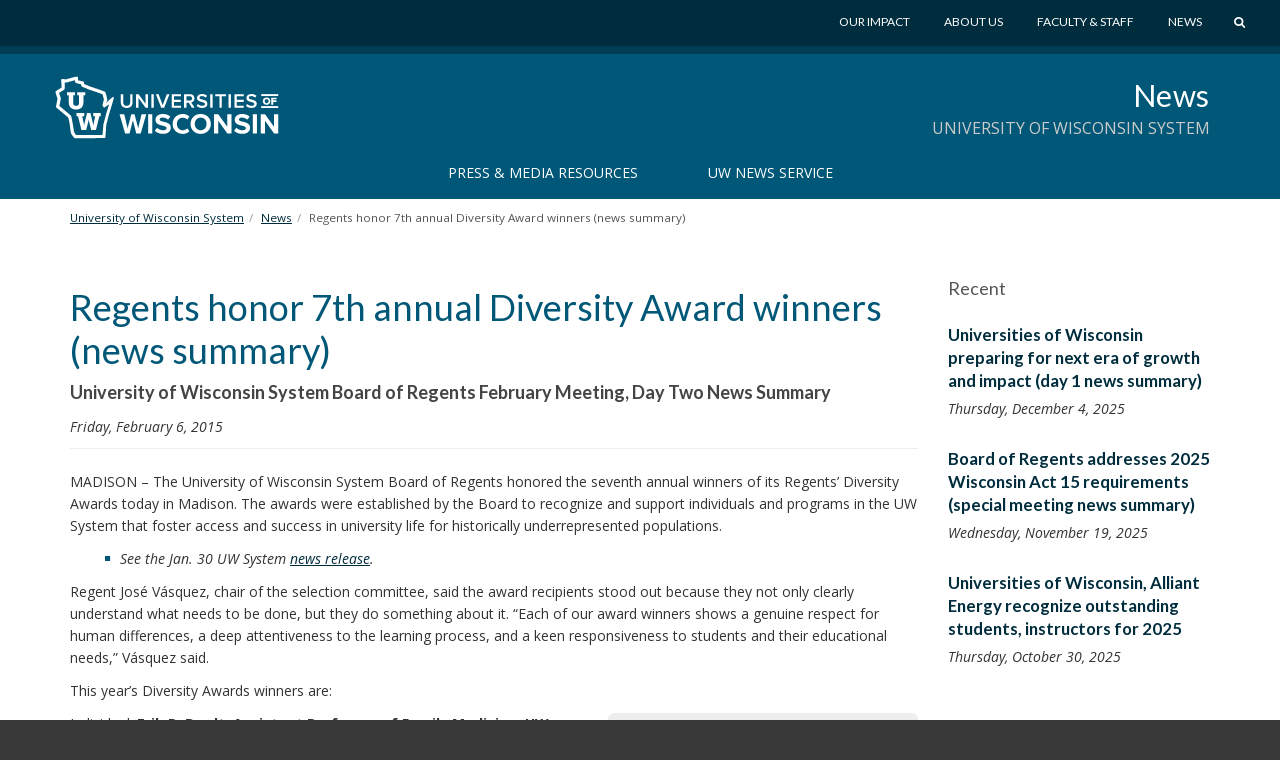

--- FILE ---
content_type: text/html; charset=UTF-8
request_url: https://www.wisconsin.edu/news/archive/regents-honor-7th-annual-diversity-award-winners-news-summary/
body_size: 17206
content:
<!DOCTYPE html>
<html lang="en-US" prefix="og: http://ogp.me/ns# article: http://ogp.me/ns/article#">
<head>
    <meta http-equiv="X-UA-Compatible" content="IE=Edge">
    <meta charset="UTF-8">
    <meta name="viewport" content="width=device-width, initial-scale=1.0">
    <title>Regents honor 7th annual Diversity Award winners (news summary) | News</title>
    <link rel="shortcut icon" href="https://www.wisconsin.edu/news/wp-content/themes/_tk-uwsa-theme/favicon.svg?">
    <link rel="image_src" href="https://www.wisconsin.edu/news/wp-content/themes/_tk-uwsa-theme/images/imgsrc.jpg">
    <link rel="profile" href="http://gmpg.org/xfn/11">
	<meta name='robots' content='max-image-preview:large' />
<link rel="alternate" type="application/rss+xml" title="News &raquo; Feed" href="https://www.wisconsin.edu/news/feed/" />
<link rel="alternate" type="application/rss+xml" title="News &raquo; Comments Feed" href="https://www.wisconsin.edu/news/comments/feed/" />
<link rel="alternate" title="oEmbed (JSON)" type="application/json+oembed" href="https://www.wisconsin.edu/news/wp-json/oembed/1.0/embed?url=https%3A%2F%2Fwww.wisconsin.edu%2Fnews%2Farchive%2Fregents-honor-7th-annual-diversity-award-winners-news-summary%2F" />
<link rel="alternate" title="oEmbed (XML)" type="text/xml+oembed" href="https://www.wisconsin.edu/news/wp-json/oembed/1.0/embed?url=https%3A%2F%2Fwww.wisconsin.edu%2Fnews%2Farchive%2Fregents-honor-7th-annual-diversity-award-winners-news-summary%2F&#038;format=xml" />
<style id='wp-img-auto-sizes-contain-inline-css' type='text/css'>
img:is([sizes=auto i],[sizes^="auto," i]){contain-intrinsic-size:3000px 1500px}
/*# sourceURL=wp-img-auto-sizes-contain-inline-css */
</style>
<style id='wp-emoji-styles-inline-css' type='text/css'>

	img.wp-smiley, img.emoji {
		display: inline !important;
		border: none !important;
		box-shadow: none !important;
		height: 1em !important;
		width: 1em !important;
		margin: 0 0.07em !important;
		vertical-align: -0.1em !important;
		background: none !important;
		padding: 0 !important;
	}
/*# sourceURL=wp-emoji-styles-inline-css */
</style>
<link rel='stylesheet' id='wp-block-library-css' href='https://www.wisconsin.edu/news/wp-includes/css/dist/block-library/style.min.css?ver=6.9' type='text/css' media='all' />
<style id='global-styles-inline-css' type='text/css'>
:root{--wp--preset--aspect-ratio--square: 1;--wp--preset--aspect-ratio--4-3: 4/3;--wp--preset--aspect-ratio--3-4: 3/4;--wp--preset--aspect-ratio--3-2: 3/2;--wp--preset--aspect-ratio--2-3: 2/3;--wp--preset--aspect-ratio--16-9: 16/9;--wp--preset--aspect-ratio--9-16: 9/16;--wp--preset--color--black: #000000;--wp--preset--color--cyan-bluish-gray: #abb8c3;--wp--preset--color--white: #ffffff;--wp--preset--color--pale-pink: #f78da7;--wp--preset--color--vivid-red: #cf2e2e;--wp--preset--color--luminous-vivid-orange: #ff6900;--wp--preset--color--luminous-vivid-amber: #fcb900;--wp--preset--color--light-green-cyan: #7bdcb5;--wp--preset--color--vivid-green-cyan: #00d084;--wp--preset--color--pale-cyan-blue: #8ed1fc;--wp--preset--color--vivid-cyan-blue: #0693e3;--wp--preset--color--vivid-purple: #9b51e0;--wp--preset--gradient--vivid-cyan-blue-to-vivid-purple: linear-gradient(135deg,rgb(6,147,227) 0%,rgb(155,81,224) 100%);--wp--preset--gradient--light-green-cyan-to-vivid-green-cyan: linear-gradient(135deg,rgb(122,220,180) 0%,rgb(0,208,130) 100%);--wp--preset--gradient--luminous-vivid-amber-to-luminous-vivid-orange: linear-gradient(135deg,rgb(252,185,0) 0%,rgb(255,105,0) 100%);--wp--preset--gradient--luminous-vivid-orange-to-vivid-red: linear-gradient(135deg,rgb(255,105,0) 0%,rgb(207,46,46) 100%);--wp--preset--gradient--very-light-gray-to-cyan-bluish-gray: linear-gradient(135deg,rgb(238,238,238) 0%,rgb(169,184,195) 100%);--wp--preset--gradient--cool-to-warm-spectrum: linear-gradient(135deg,rgb(74,234,220) 0%,rgb(151,120,209) 20%,rgb(207,42,186) 40%,rgb(238,44,130) 60%,rgb(251,105,98) 80%,rgb(254,248,76) 100%);--wp--preset--gradient--blush-light-purple: linear-gradient(135deg,rgb(255,206,236) 0%,rgb(152,150,240) 100%);--wp--preset--gradient--blush-bordeaux: linear-gradient(135deg,rgb(254,205,165) 0%,rgb(254,45,45) 50%,rgb(107,0,62) 100%);--wp--preset--gradient--luminous-dusk: linear-gradient(135deg,rgb(255,203,112) 0%,rgb(199,81,192) 50%,rgb(65,88,208) 100%);--wp--preset--gradient--pale-ocean: linear-gradient(135deg,rgb(255,245,203) 0%,rgb(182,227,212) 50%,rgb(51,167,181) 100%);--wp--preset--gradient--electric-grass: linear-gradient(135deg,rgb(202,248,128) 0%,rgb(113,206,126) 100%);--wp--preset--gradient--midnight: linear-gradient(135deg,rgb(2,3,129) 0%,rgb(40,116,252) 100%);--wp--preset--font-size--small: 13px;--wp--preset--font-size--medium: 20px;--wp--preset--font-size--large: 36px;--wp--preset--font-size--x-large: 42px;--wp--preset--spacing--20: 0.44rem;--wp--preset--spacing--30: 0.67rem;--wp--preset--spacing--40: 1rem;--wp--preset--spacing--50: 1.5rem;--wp--preset--spacing--60: 2.25rem;--wp--preset--spacing--70: 3.38rem;--wp--preset--spacing--80: 5.06rem;--wp--preset--shadow--natural: 6px 6px 9px rgba(0, 0, 0, 0.2);--wp--preset--shadow--deep: 12px 12px 50px rgba(0, 0, 0, 0.4);--wp--preset--shadow--sharp: 6px 6px 0px rgba(0, 0, 0, 0.2);--wp--preset--shadow--outlined: 6px 6px 0px -3px rgb(255, 255, 255), 6px 6px rgb(0, 0, 0);--wp--preset--shadow--crisp: 6px 6px 0px rgb(0, 0, 0);}:where(.is-layout-flex){gap: 0.5em;}:where(.is-layout-grid){gap: 0.5em;}body .is-layout-flex{display: flex;}.is-layout-flex{flex-wrap: wrap;align-items: center;}.is-layout-flex > :is(*, div){margin: 0;}body .is-layout-grid{display: grid;}.is-layout-grid > :is(*, div){margin: 0;}:where(.wp-block-columns.is-layout-flex){gap: 2em;}:where(.wp-block-columns.is-layout-grid){gap: 2em;}:where(.wp-block-post-template.is-layout-flex){gap: 1.25em;}:where(.wp-block-post-template.is-layout-grid){gap: 1.25em;}.has-black-color{color: var(--wp--preset--color--black) !important;}.has-cyan-bluish-gray-color{color: var(--wp--preset--color--cyan-bluish-gray) !important;}.has-white-color{color: var(--wp--preset--color--white) !important;}.has-pale-pink-color{color: var(--wp--preset--color--pale-pink) !important;}.has-vivid-red-color{color: var(--wp--preset--color--vivid-red) !important;}.has-luminous-vivid-orange-color{color: var(--wp--preset--color--luminous-vivid-orange) !important;}.has-luminous-vivid-amber-color{color: var(--wp--preset--color--luminous-vivid-amber) !important;}.has-light-green-cyan-color{color: var(--wp--preset--color--light-green-cyan) !important;}.has-vivid-green-cyan-color{color: var(--wp--preset--color--vivid-green-cyan) !important;}.has-pale-cyan-blue-color{color: var(--wp--preset--color--pale-cyan-blue) !important;}.has-vivid-cyan-blue-color{color: var(--wp--preset--color--vivid-cyan-blue) !important;}.has-vivid-purple-color{color: var(--wp--preset--color--vivid-purple) !important;}.has-black-background-color{background-color: var(--wp--preset--color--black) !important;}.has-cyan-bluish-gray-background-color{background-color: var(--wp--preset--color--cyan-bluish-gray) !important;}.has-white-background-color{background-color: var(--wp--preset--color--white) !important;}.has-pale-pink-background-color{background-color: var(--wp--preset--color--pale-pink) !important;}.has-vivid-red-background-color{background-color: var(--wp--preset--color--vivid-red) !important;}.has-luminous-vivid-orange-background-color{background-color: var(--wp--preset--color--luminous-vivid-orange) !important;}.has-luminous-vivid-amber-background-color{background-color: var(--wp--preset--color--luminous-vivid-amber) !important;}.has-light-green-cyan-background-color{background-color: var(--wp--preset--color--light-green-cyan) !important;}.has-vivid-green-cyan-background-color{background-color: var(--wp--preset--color--vivid-green-cyan) !important;}.has-pale-cyan-blue-background-color{background-color: var(--wp--preset--color--pale-cyan-blue) !important;}.has-vivid-cyan-blue-background-color{background-color: var(--wp--preset--color--vivid-cyan-blue) !important;}.has-vivid-purple-background-color{background-color: var(--wp--preset--color--vivid-purple) !important;}.has-black-border-color{border-color: var(--wp--preset--color--black) !important;}.has-cyan-bluish-gray-border-color{border-color: var(--wp--preset--color--cyan-bluish-gray) !important;}.has-white-border-color{border-color: var(--wp--preset--color--white) !important;}.has-pale-pink-border-color{border-color: var(--wp--preset--color--pale-pink) !important;}.has-vivid-red-border-color{border-color: var(--wp--preset--color--vivid-red) !important;}.has-luminous-vivid-orange-border-color{border-color: var(--wp--preset--color--luminous-vivid-orange) !important;}.has-luminous-vivid-amber-border-color{border-color: var(--wp--preset--color--luminous-vivid-amber) !important;}.has-light-green-cyan-border-color{border-color: var(--wp--preset--color--light-green-cyan) !important;}.has-vivid-green-cyan-border-color{border-color: var(--wp--preset--color--vivid-green-cyan) !important;}.has-pale-cyan-blue-border-color{border-color: var(--wp--preset--color--pale-cyan-blue) !important;}.has-vivid-cyan-blue-border-color{border-color: var(--wp--preset--color--vivid-cyan-blue) !important;}.has-vivid-purple-border-color{border-color: var(--wp--preset--color--vivid-purple) !important;}.has-vivid-cyan-blue-to-vivid-purple-gradient-background{background: var(--wp--preset--gradient--vivid-cyan-blue-to-vivid-purple) !important;}.has-light-green-cyan-to-vivid-green-cyan-gradient-background{background: var(--wp--preset--gradient--light-green-cyan-to-vivid-green-cyan) !important;}.has-luminous-vivid-amber-to-luminous-vivid-orange-gradient-background{background: var(--wp--preset--gradient--luminous-vivid-amber-to-luminous-vivid-orange) !important;}.has-luminous-vivid-orange-to-vivid-red-gradient-background{background: var(--wp--preset--gradient--luminous-vivid-orange-to-vivid-red) !important;}.has-very-light-gray-to-cyan-bluish-gray-gradient-background{background: var(--wp--preset--gradient--very-light-gray-to-cyan-bluish-gray) !important;}.has-cool-to-warm-spectrum-gradient-background{background: var(--wp--preset--gradient--cool-to-warm-spectrum) !important;}.has-blush-light-purple-gradient-background{background: var(--wp--preset--gradient--blush-light-purple) !important;}.has-blush-bordeaux-gradient-background{background: var(--wp--preset--gradient--blush-bordeaux) !important;}.has-luminous-dusk-gradient-background{background: var(--wp--preset--gradient--luminous-dusk) !important;}.has-pale-ocean-gradient-background{background: var(--wp--preset--gradient--pale-ocean) !important;}.has-electric-grass-gradient-background{background: var(--wp--preset--gradient--electric-grass) !important;}.has-midnight-gradient-background{background: var(--wp--preset--gradient--midnight) !important;}.has-small-font-size{font-size: var(--wp--preset--font-size--small) !important;}.has-medium-font-size{font-size: var(--wp--preset--font-size--medium) !important;}.has-large-font-size{font-size: var(--wp--preset--font-size--large) !important;}.has-x-large-font-size{font-size: var(--wp--preset--font-size--x-large) !important;}
/*# sourceURL=global-styles-inline-css */
</style>

<style id='classic-theme-styles-inline-css' type='text/css'>
/*! This file is auto-generated */
.wp-block-button__link{color:#fff;background-color:#32373c;border-radius:9999px;box-shadow:none;text-decoration:none;padding:calc(.667em + 2px) calc(1.333em + 2px);font-size:1.125em}.wp-block-file__button{background:#32373c;color:#fff;text-decoration:none}
/*# sourceURL=/wp-includes/css/classic-themes.min.css */
</style>
<link rel='stylesheet' id='dashicons-css' href='https://www.wisconsin.edu/news/wp-includes/css/dashicons.min.css?ver=6.9' type='text/css' media='all' />
<link rel='stylesheet' id='admin-bar-css' href='https://www.wisconsin.edu/news/wp-includes/css/admin-bar.min.css?ver=6.9' type='text/css' media='all' />
<style id='admin-bar-inline-css' type='text/css'>
#wp-admin-bar-my-sites-search.hide-if-no-js {
	display: none;
}
#wp-admin-bar-my-sites-search label[for="my-sites-search-text"] {
	clip: rect(1px, 1px, 1px, 1px);
	position: absolute !important;
	height: 1px;
	width: 1px;
	overflow: hidden;
}
#wp-admin-bar-my-sites-search {
	height: 38px;
}
#wp-admin-bar-my-sites-search .ab-item {
	height: 34px;
}
#wp-admin-bar-my-sites-search input {
	padding: 0 2px;
	width: 95%;
	width: calc( 100% - 4px );
}
	
/*# sourceURL=admin-bar-inline-css */
</style>
<link rel='stylesheet' id='_tk-bootstrap-css' href='https://www.wisconsin.edu/news/wp-content/themes/_tk-uwsa-theme/vendor/bootstrap/css/bootstrap.css?ver=231215' type='text/css' media='all' />
<link rel='stylesheet' id='_tk-icons-custom-css' href='https://www.wisconsin.edu/news/wp-content/themes/_tk-uwsa-theme/vendor/icons-custom/css/uw_.css?ver=231109' type='text/css' media='all' />
<link rel='stylesheet' id='_tk-icons-user-css' href='https://www.wisconsin.edu/news/wp-content/themes/_tk-uwsa-theme/vendor/icons-users/css/zuse.css?ver=231109' type='text/css' media='all' />
<link rel='stylesheet' id='_tk-style-css' href='https://www.wisconsin.edu/news/wp-content/themes/_tk-uwsa-communities/style.css?ver=231109' type='text/css' media='all' />
<link rel='stylesheet' id='cfct-build-css-css' href='https://www.wisconsin.edu/news/wp-content/plugins/uwsa-cfct-cache-js-css/classes/../css/cfct.css?v=1.013&#038;ver=6.9' type='text/css' media='screen' />
<link rel='stylesheet' id='carrington-style-css' href='https://www.wisconsin.edu/news/wp-content/themes/_tk-uwsa-theme/css/carrington.css?ver=231109' type='text/css' media='all' />
<script type="text/javascript" src="https://www.wisconsin.edu/news/wp-includes/js/jquery/jquery.min.js?ver=3.7.1" id="jquery-core-js"></script>
<script type="text/javascript" src="https://www.wisconsin.edu/news/wp-includes/js/jquery/jquery-migrate.min.js?ver=3.4.1" id="jquery-migrate-js"></script>
<script type="text/javascript" src="https://www.wisconsin.edu/news/wp-content/plugins/uwsa-cfct-cache-js-css/classes/../js/cfct.js?v=1.013&amp;ver=6.9" id="cfct-build-js-js"></script>
<script type="text/javascript" src="https://www.wisconsin.edu/news/wp-content/themes/_tk-uwsa-theme/vendor/bootstrap/js/bootstrap.min.js?ver=3.3.91" id="_tk-bootstrapjs-js"></script>
<script type="text/javascript" src="https://www.wisconsin.edu/news/wp-content/themes/_tk-uwsa-theme/js/matchMedia.addListener.js?ver=2012.3" id="matchMedia-addlistener-js"></script>
<script type="text/javascript" id="functions-js-js-extra">
/* <![CDATA[ */
var ajaxurl = {"ajax_url":"https://www.wisconsin.edu/news/wp-admin/admin-ajax.php"};
//# sourceURL=functions-js-js-extra
/* ]]> */
</script>
<script type="text/javascript" src="https://www.wisconsin.edu/news/wp-content/themes/_tk-uwsa-theme/js/functions.js?ver=1809123" id="functions-js-js"></script>
<script type="text/javascript" src="https://www.wisconsin.edu/news/wp-content/themes/_tk-uwsa-theme/js/selectnav.js?ver=171105" id="_tk-selectnav-js"></script>
<script type="text/javascript" src="https://www.wisconsin.edu/news/wp-content/themes/_tk-uwsa-theme/js/jquery.sticky.kit.js?ver=6.9" id="jquery_sticky_kit-js"></script>
<script type="text/javascript" src="https://www.wisconsin.edu/news/wp-content/themes/_tk-uwsa-theme/js/jquery.easing.js?ver=6.9" id="jquery_easing-js"></script>
<script type="text/javascript" src="https://www.wisconsin.edu/news/wp-content/themes/_tk-uwsa-theme/js/modernizr.svg.js?ver=6.9" id="modernizr-js"></script>
<script type="text/javascript" src="https://www.wisconsin.edu/news/wp-content/themes/_tk-uwsa-theme/js/respond.min.js?ver=6.9" id="respond-min-js-js"></script>
<link rel="https://api.w.org/" href="https://www.wisconsin.edu/news/wp-json/" /><meta name="generator" content="WordPress 6.9" />
<link rel="canonical" href="https://www.wisconsin.edu/news/archive/regents-honor-7th-annual-diversity-award-winners-news-summary/" />
<link rel='shortlink' href='https://www.wisconsin.edu/news/?p=4772' />
<meta property="og:title" name="og:title" content="Regents honor 7th annual Diversity Award winners (news summary)" />
<meta property="og:type" name="og:type" content="article" />
<meta property="og:image" name="og:image" content="https://www.wisconsin.edu/news/wp-content/uploads/sites/142/2015/02/BOR_StudentSpotlight_Kim-Le-and-Natalie-Bowman_4691.jpg" />
<meta property="og:image" name="og:image" content="https://www.wisconsin.edu/news/wp-content/uploads/sites/142/2015/02/DiversityAwards2015_Brodt-speaking_4720.jpg" />
<meta property="og:image" name="og:image" content="https://www.wisconsin.edu/news/wp-content/uploads/sites/142/2015/02/DiversityAwards2015_Macias-Gonzales-speaking_4729.jpg" />
<meta property="og:url" name="og:url" content="https://www.wisconsin.edu/news/archive/regents-honor-7th-annual-diversity-award-winners-news-summary/" />
<meta property="og:description" name="og:description" content="MADISON – The University of Wisconsin System Board of Regents honored the seventh annual winners of its Regents’ Diversity Awards today in Madison. The awards were established by the Board to recognize and support individuals and programs in the UW System that foster access and success in university life for historically underrepresented populations. See the [...]" />
<meta property="og:locale" name="og:locale" content="en_US" />
<meta property="og:site_name" name="og:site_name" content="News" />
<meta property="twitter:card" name="twitter:card" content="summary_large_image" />
<meta property="twitter:site" name="twitter:site" content="@UWSystem" />
<meta property="article:published_time" name="article:published_time" content="2015-02-06T15:30:59-06:00" />
<meta property="article:modified_time" name="article:modified_time" content="2015-02-09T15:32:47-06:00" />
<meta property="article:author" name="article:author" content="https://www.wisconsin.edu/news/author/jmoore-2/" />
	<!-- Google Tag Manager -->
	<script>(function(w,d,s,l,i){w[l]=w[l]||[];w[l].push({'gtm.start':
				new Date().getTime(),event:'gtm.js'});var f=d.getElementsByTagName(s)[0],
			j=d.createElement(s),dl=l!='dataLayer'?'&l='+l:'';j.async=true;j.src=
			'https://www.googletagmanager.com/gtm.js?id='+i+dl;f.parentNode.insertBefore(j,f);
		})(window,document,'script','dataLayer','GTM-TRS28SR');</script>
	<!-- End Google Tag Manager -->
	<!-- Facebook Pixel Code -->
					<script>
					!function(f,b,e,v,n,t,s){if(f.fbq)return;n=f.fbq=function(){n.callMethod?n.callMethod.apply(n,arguments):n.queue.push(arguments)};if(!f._fbq)f._fbq=n;n.push=n;n.loaded=!0;n.version='2.0';n.queue=[];t=b.createElement(e);t.async=!0;t.src=v;s=b.getElementsByTagName(e)[0];s.parentNode.insertBefore(t,s)}(window,document,'script','https://connect.facebook.net/en_US/fbevents.js');
					fbq('init', '228326697632244'); // Insert your pixel ID here.
					fbq('track', 'PageView');
					fbq('track', 'ViewContent');
					</script>
					<noscript><img height="1" width="1" style="display:none"
					src="https://www.facebook.com/tr?id=228326697632244&ev=PageView&noscript=1"
					/></noscript>
					<!-- DO NOT MODIFY -->
					<!-- End Facebook Pixel Code -->    <link href='https://fonts.googleapis.com/css?family=Lato:400,700,900|Open+Sans:400italic,700italic,400,700' rel='stylesheet' type='text/css'>
</head>

<body class="wp-singular uwsa_news_post-template-default single single-uwsa_news_post postid-4772 wp-theme-_tk-uwsa-theme wp-child-theme-_tk-uwsa-communities">
	<!-- Google Tag Manager (noscript) -->
	<noscript><iframe src="https://www.googletagmanager.com/ns.html?id=GTM-TRS28SR"
					  height="0" width="0" style="display:none;visibility:hidden"></iframe></noscript>
	<!-- End Google Tag Manager (noscript) -->
	<div id="wrap"><!-- This keeps the footer at the bottom of the page -->

    

<header id="masthead" class="site-header" role="banner">
	<a href="#content" class="sr-only">Skip to main content</a>
	<img class="visible-print-inline print-logo"
	     src="https://www.wisconsin.edu/news/wp-content/themes/_tk-uwsa-theme/images/UniversitiesLogo.svg" alt="">

	<div class="hidden-print header-wrap nav-background">  <!-- adds a min-height for logo -->
		<div class="deepRedTop hidden-print"> <!-- gray bar, with min-height applied -->
			<div class="container no-padding-bottom swish-container">

				<div class="row">
					<div class="col-xs-6 col-sm-4 col-md-3 col-logo">
						<div class="header-logo-wrap">
							<div class="header-logo">
								<a href="https://www.wisconsin.edu/" class="logo-link">
									<img src="https://www.wisconsin.edu/news/wp-content/themes/_tk-uwsa-theme/images/UniversitiesLogo.svg" alt="Universites of Wisconsin">
								</a>
							</div>
						</div>
					</div>

					<div class="col-xs-5 col-sm-7 col-md-8 pull-right">
    <div class="globe-nav">

        <!-- The WordPress Menu goes here -->
        <div class="global-menu"><ul id="global" class="list-unstyled list-inline"><li id="menu-item-11438" class="menu-item menu-item-type-custom menu-item-object-custom menu-item-11438 dropdown"><a href="https://www.wisconsin.edu/our-impact/" data-hover="dropdown" class="dropdown-toggle">Our Impact</a></li>
<li id="menu-item-11439" class="menu-item menu-item-type-custom menu-item-object-custom menu-item-11439 dropdown"><a href="https://www.wisconsin.edu/about/" data-hover="dropdown" class="dropdown-toggle">About Us</a></li>
<li id="menu-item-11440" class="menu-item menu-item-type-custom menu-item-object-custom menu-item-11440 dropdown"><a href="https://www.wisconsin.edu/information-for-uw-employees/" data-hover="dropdown" class="dropdown-toggle">Faculty &#038; Staff</a></li>
<li id="menu-item-11441" class="menu-item menu-item-type-custom menu-item-object-custom menu-item-11441 dropdown"><a href="https://www.wisconsin.edu/news/" data-hover="dropdown" class="dropdown-toggle">News</a></li>
<a href="javascript:void(0);" class="start-search-link"><span class="uw-search"></span><span class="sr-only">Search</span></a></ul></div>    </div>

	<div class="red-search-form">
		<a href="https://www.wisconsin.edu/all-sites" class="all-sites-link" tabindex="-1">Browse all sites</a>

		<form role="search" method="get" class="search-form" action="https://www.wisconsin.edu/news" aria-label="Site Search" id="site-search">
			<label>
				<span class="screen-reader-text">Search for:</span>
				<input type="search" class="search-field form-control header-search" placeholder="Search" value="" name="cs" title="Search for:" tabindex="-1" required="required"  >
			</label>
			<div class="actions">
				<button type="submit" class="search-submit btn btn-default" tabindex="-1"><span class="uw-right-big"></span><span class="screen-reader-text" >Search Submit</span></button>
				<a href="javascript:void(0);" class="cancel-link" tabindex="-1"><span class="uw-cancel"></span><span class="screen-reader-text">Cancel Search</span></a>
			</div>
		</form>

	</div>
</div>
				</div>
			</div>
			<!-- .container -->
		</div>
		<!-- dark muted red bar, with min-height applied -->
		<!-- <div class="offRed hidden-print threequarter-em"></div> -->
		<!-- deep dark red bar, with min-height applied -->
	</div>
	<!-- .header-wrap -->
</header>
    <nav class="site-navigation systemRed" aria-labelledby="child-site-title">
        <div class="container">

            <!-- If there is a child site, or a sub-child site -->
            <div class="row">
                <div class="child-site-info col-md-6 col-md-offset-6">
                    <!-- info for site title and description: php will change in multi-site version -->
                    <h2 class="child-site-title" id="child-site-title">
                        <a href="https://www.wisconsin.edu/news/" rel="home">
							News                        </a>
                    </h2>
					                        <h3 class="sub-site-title">University of Wisconsin System</h3>
					                </div>
            </div>
            <!-- END child site, or a sub-child site-->

            <div class="row">
				<div class="site-navigation-inner col-sm-12">
	<div id="system-menu" class="navbar navbar-default">
					<div class="navbar-header">
				<!-- .navbar-toggle is used as the toggle for collapsed navbar content -->
				<button type="button" class="navbar-toggle" data-toggle="collapse"
				        data-target=".uwsa-main-menu">
					<span class="sr-only">Toggle navigation</span>
					<span class="icon-bar"></span>
					<span class="icon-bar"></span>
					<span class="icon-bar"></span>
				</button>
			</div>

			<!-- The WordPress Menu goes here -->
			<div class="collapse navbar-collapse navbar-responsive-collapse uwsa-main-menu caps"><ul id="main-menu" class="nav navbar-nav"><li id="menu-item-13347" class="menu-item menu-item-type-post_type menu-item-object-page menu-item-13347 dropdown"><a href="https://www.wisconsin.edu/news/press-media-resources/" data-hover="dropdown" class="dropdown-toggle">Press &amp; Media Resources</a></li>
<li id="menu-item-16011" class="menu-item menu-item-type-post_type menu-item-object-page menu-item-16011 dropdown"><a href="https://www.wisconsin.edu/news/uw-news-service/" title="University of Wisconsin News Service" data-hover="dropdown" class="dropdown-toggle">UW News Service</a></li>
</ul></div>	</div>
	<!-- .navbar -->
</div>
            </div>
        </div> <!-- .container -->
    </nav> <!-- .site-navigation -->

	<!-- Breadcrumbs -->
<div class="container" role="navigation" aria-label="Breadcrumb">
    <div class="row">
        <div class="col-lg-12">
            <ol class="breadcrumb " itemscope itemtype="https://schema.org/BreadcrumbList"><li itemprop="itemListElement" itemscope itemtype="https://schema.org/ListItem"><a itemtype="https://schema.org/Thing" itemprop="item" href="https://www.wisconsin.edu/"><span itemprop="name">University of Wisconsin System</span></a><meta itemprop="position" content="1"></li><li itemprop="itemListElement" itemscope itemtype="https://schema.org/ListItem"><a itemtype="https://schema.org/Thing" itemprop="item" href="https://www.wisconsin.edu/news"><span itemprop="name">News</span></a><meta itemprop="position" content="2"></li><li itemprop="itemListElement" itemscope itemtype="https://schema.org/ListItem"><link itemtype="https://schema.org/Thing" itemprop="item" href="https://www.wisconsin.edu/news/archive/regents-honor-7th-annual-diversity-award-winners-news-summary/" /><span itemprop="name">Regents honor 7th annual Diversity Award winners (news summary)</span><meta itemprop="position" content="3"></li></ol>        </div>
		    </div>
</div>
<!-- Breadcrumbs end -->
    <div class="main-content" role="main">
        <div class="container">
            <div class="row">
<div id="content" class="main-content-inner col-sm-12 col-md-9">

	
		
<article id="post-4772" class="post-4772 uwsa_news_post type-uwsa_news_post status-publish hentry news-categories-board-of-regents">
	<div class="page-header">
		<h1 class="page-title">Regents honor 7th annual Diversity Award winners (news summary)</h1>
        <h2 class="news-subheading">University of Wisconsin System Board of Regents February Meeting, Day Two News Summary</h2>        <p class="news-date">Friday, February 6, 2015</p>
	</div><!-- .entry-header -->

	<div class="entry-content copy">
    		<p>MADISON – The University of Wisconsin System Board of Regents honored the seventh annual winners of its Regents’ Diversity Awards today in Madison. The awards were established by the Board to recognize and support individuals and programs in the UW System that foster access and success in university life for historically underrepresented populations.</p>
<ul>
<li><em>See the Jan. 30 UW System </em><a href="https://www.wisconsin.edu/news/archive/winners-of-regents-diversity-awards-announced-6/"><em>news release</em></a><em>.</em></li>
</ul>
<p>Regent José Vásquez, chair of the selection committee, said the award recipients stood out because they not only clearly understand what needs to be done, but they do something about it. “Each of our award winners shows a genuine respect for human differences, a deep attentiveness to the learning process, and a keen responsiveness to students and their educational needs,” Vásquez said.</p>
<p>This year’s Diversity Awards winners are:</p>
<div id="attachment_4776" style="width: 310px" class="wp-caption alignright"><a href="https://www.wisconsin.edu/news/wp-content/uploads/sites/142/2015/02/DiversityAwards2015_Brodt-speaking_4720.jpg"><img fetchpriority="high" decoding="async" aria-describedby="caption-attachment-4776" class="size-medium wp-image-4776" src="https://www.wisconsin.edu/news/wp-content/uploads/sites/142/2015/02/DiversityAwards2015_Brodt-speaking_4720-300x200.jpg" alt="Dr. Erik R. Brodt" width="300" height="200" srcset="https://www.wisconsin.edu/news/wp-content/uploads/sites/142/2015/02/DiversityAwards2015_Brodt-speaking_4720-300x200.jpg 300w, https://www.wisconsin.edu/news/wp-content/uploads/sites/142/2015/02/DiversityAwards2015_Brodt-speaking_4720-225x150.jpg 225w, https://www.wisconsin.edu/news/wp-content/uploads/sites/142/2015/02/DiversityAwards2015_Brodt-speaking_4720.jpg 1000w" sizes="(max-width: 300px) 100vw, 300px" /></a><p id="caption-attachment-4776" class="wp-caption-text">Dr. Erik R. Brodt</p></div>
<p><span style="text-decoration: underline">Individual</span>: <strong><strong>Erik R. Brodt, Assistant Professor of Family Medicine, UW-Madison School of Medicine and Public Health.</strong></strong></p>
<p>In 2012, Brodt founded and currently leads the Native American Center for Health Professions (NACHP) at the UW-Madison School of Medicine and Public Health, which is a program to improve the recruitment, support, retention, and graduation rates of Native health professional students. It also promotes research, health education, and community partnerships with Native communities.</p>
<p>Brodt said that he is often told that his work is “noble.” “I stop and correct them every time,” Brodt said. “What I do is not noble. What it is is personal, it’s about family…What I do every day is try to alleviate those inequities experienced in my own family. The goal is to improve Native health and wellness.”</p>
<div id="attachment_4777" style="width: 310px" class="wp-caption alignright"><a href="https://www.wisconsin.edu/news/wp-content/uploads/sites/142/2015/02/DiversityAwards2015_Macias-Gonzales-speaking_4729.jpg"><img decoding="async" aria-describedby="caption-attachment-4777" class="size-medium wp-image-4777" src="https://www.wisconsin.edu/news/wp-content/uploads/sites/142/2015/02/DiversityAwards2015_Macias-Gonzales-speaking_4729-300x200.jpg" alt="Dr. Victor M. Macias-Gonzalez" width="300" height="200" srcset="https://www.wisconsin.edu/news/wp-content/uploads/sites/142/2015/02/DiversityAwards2015_Macias-Gonzales-speaking_4729-300x200.jpg 300w, https://www.wisconsin.edu/news/wp-content/uploads/sites/142/2015/02/DiversityAwards2015_Macias-Gonzales-speaking_4729-225x150.jpg 225w, https://www.wisconsin.edu/news/wp-content/uploads/sites/142/2015/02/DiversityAwards2015_Macias-Gonzales-speaking_4729.jpg 1000w" sizes="(max-width: 300px) 100vw, 300px" /></a><p id="caption-attachment-4777" class="wp-caption-text">Dr. Victor M. Macias-Gonzalez</p></div>
<p><span style="text-decoration: underline">Individual</span>: <strong>Victor M. Macías-González, Professor of History, UW-La Crosse. </strong></p>
<p>Macías-González, who is also affiliated with the Department of Women, Gender and Sexuality Studies, founded and serves as the director of the Eagle Mentoring Program (EMP), a retention program for second-year historically underrepresented minority students.</p>
<p>“I like to make sure there are people in the community who can provide for those 4<sup>th</sup> graders who don’t know English, or the 10<sup>th</sup> graders who need to know about the college application process, or the mothers who want to help but don’t understand the difference between colleges and universities,” Macías-González said.</p>
<p><span style="text-decoration: underline">Program</span>:  <strong>Research Apprenticeship Program, UW-Whitewater. </strong></p>
<div id="attachment_4778" style="width: 310px" class="wp-caption alignright"><a href="https://www.wisconsin.edu/news/wp-content/uploads/sites/142/2015/02/DiversityAwards2015_RAP-Chan-speaking_4743.jpg"><img decoding="async" aria-describedby="caption-attachment-4778" class="size-medium wp-image-4778" src="https://www.wisconsin.edu/news/wp-content/uploads/sites/142/2015/02/DiversityAwards2015_RAP-Chan-speaking_4743-300x200.jpg" alt="Catherine Chan, accepting the award on behalf of the Research Apprenticeship Program at UW-Whitewater" width="300" height="200" srcset="https://www.wisconsin.edu/news/wp-content/uploads/sites/142/2015/02/DiversityAwards2015_RAP-Chan-speaking_4743-300x200.jpg 300w, https://www.wisconsin.edu/news/wp-content/uploads/sites/142/2015/02/DiversityAwards2015_RAP-Chan-speaking_4743-225x150.jpg 225w, https://www.wisconsin.edu/news/wp-content/uploads/sites/142/2015/02/DiversityAwards2015_RAP-Chan-speaking_4743.jpg 1000w" sizes="(max-width: 300px) 100vw, 300px" /></a><p id="caption-attachment-4778" class="wp-caption-text">Catherine Chan, accepting the award on behalf of the Research Apprenticeship Program at UW-Whitewater</p></div>
<p>Led by Catherine Chan, director of the Undergraduate Research Program, the Research Apprenticeship Program (RAP) engages mainly first- and second-year UW-Whitewater undergraduate students in the high-impact practice of undergraduate research, aiming to eliminate equity gaps between minority and majority students.</p>
<p>“We believe that RAP is successful because we’re able to target some of the key issues these students are facing every day. We, as a program, are able to help them find effective solutions,” Chan said. In addition to offering a diverse array of professional role models and an explicit pathway to academic and professional success, “we are able to foster a sense of belonging to the university, as well as their discipline of choice,” she said.</p>
<h3>New engineering programs endorsed</h3>
<p>After a presentation and discussion before the full Board, the Education Committee endorsed the continued planning for new engineering programs at four institutions: UW-Stevens Point for a B.S. in Chemical Engineering; UW-River Falls for a B.S. in Agricultural Engineering; UW-Eau Claire for a B.S. in Materials Science Engineering; and UW-Stout for a B.S. in Mechanical Engineering.</p>
<div id="attachment_4780" style="width: 310px" class="wp-caption alignright"><a href="https://www.wisconsin.edu/news/wp-content/uploads/sites/142/2015/02/DiversityAwards2015_RAP-Team_4318.jpg"><img loading="lazy" decoding="async" aria-describedby="caption-attachment-4780" class="size-medium wp-image-4780" src="https://www.wisconsin.edu/news/wp-content/uploads/sites/142/2015/02/DiversityAwards2015_RAP-Team_4318-300x200.jpg" alt="Members of the UW-Whitewater Research Apprenticeship Program are pictured after receiving a Wisconsin Board of Regents Diversity Award during a Board of Regents meeting held in Varsity Hall inside Union South at the University of Wisconsin-Madison on Feb. 6, 2015. (Photo by Bryce Richter / UW-Madison)" width="300" height="200" srcset="https://www.wisconsin.edu/news/wp-content/uploads/sites/142/2015/02/DiversityAwards2015_RAP-Team_4318-300x200.jpg 300w, https://www.wisconsin.edu/news/wp-content/uploads/sites/142/2015/02/DiversityAwards2015_RAP-Team_4318-225x150.jpg 225w, https://www.wisconsin.edu/news/wp-content/uploads/sites/142/2015/02/DiversityAwards2015_RAP-Team_4318.jpg 1000w" sizes="auto, (max-width: 300px) 100vw, 300px" /></a><p id="caption-attachment-4780" class="wp-caption-text">Members of the UW-Whitewater Research Apprenticeship Program</p></div>
<p>“At this point, there are no new resources…so you’re going to have to figure out how to finance this,” said David Ward, senior vice president for academic and student affairs. Options include reallocation of campus resources and industry support, he said.</p>
<ul>
<li><em>See the <span class="doc-icon"><a class="doc-type pdf" href="https://www.wisconsin.edu/news/download/bor/day2_Engineering_Ward_2015-02-06.pdf" target="_blank">UW System PowerPoint, “Engineering Offerings: Meeting the Needs of the State of Wisconsin” <span class="sr-only"> pdf</span></a></span>
</em></li>
</ul>
<p>Ward also described the UW System’s approval process for new academic programs, as well as next steps to be completed by the institutions before requests for new engineering program authorizations are brought to the Education Committee for possible approval as early as April 2015.</p>
<p>&nbsp;</p>
<h3>Presidents’ Reports</h3>
<p>Regent President Mike Falbo updated the Board on the ongoing search process for a successor to UW-Whitewater Chancellor Richard Telfer, who is retiring in July. Falbo said the goal is to name a new chancellor by the end of May.</p>
<p>President Cross’ regular report to the Board included an inaugural faculty spotlight, designed to help the public better understand “what a faculty member does, what their workload includes, what their day looks like.”</p>
<p>A video showcased a week in the life of Dr. Cheryl Brandt, a professor from the College of Nursing and Health Science at UW-Eau Claire. Brandt’s long hours and dedication are representative of many nurse educators, said Dean Linda Young. “They are multi-faceted, multi-tasking individuals striving to stay at the top of their game in their nursing specialization as well as their role as nurse educators,” Young said.</p>
<ul>
<li> <em>See the <a href="https://www.youtube.com/watch?v=dk79w7ZUb0U&amp;feature=youtu.be">UW-Eau Claire video: &#8220;A look at the work of a nurse educator&#8221;</a></em></li>
</ul>
<span class="embed-youtube" style="text-align:center; display: block;"><iframe class='youtube-player' type='text/html' width='560' height='315' src='https://www.youtube.com/embed/dk79w7ZUb0U?version=3&#038;rel=0&#038;fs=1&#038;autohide=2&#038;showsearch=0&#038;showinfo=1&#038;iv_load_policy=1&#038;wmode=transparent' allowfullscreen='true' style='border:0;' title='YouTube video player'></iframe></span>
<p>&nbsp;</p>
<p>In the Student Spotlight, two UW-Madison students were featured: seniors Kim Le and Natalie Bowman.</p>
<div id="attachment_4774" style="width: 310px" class="wp-caption alignleft"><a href="https://www.wisconsin.edu/news/wp-content/uploads/sites/142/2015/02/BOR_StudentSpotlight_Kim-Le-and-Natalie-Bowman_4691.jpg"><img loading="lazy" decoding="async" aria-describedby="caption-attachment-4774" class="wp-image-4774 size-medium" src="https://www.wisconsin.edu/news/wp-content/uploads/sites/142/2015/02/BOR_StudentSpotlight_Kim-Le-and-Natalie-Bowman_4691-300x200.jpg" alt="Natalie Bowman and Kim Le at the University of Wisconsin-Madison on Feb. 6, 2015. (Photo by Bryce Richter / UW-Madison)" width="300" height="200" srcset="https://www.wisconsin.edu/news/wp-content/uploads/sites/142/2015/02/BOR_StudentSpotlight_Kim-Le-and-Natalie-Bowman_4691-300x200.jpg 300w, https://www.wisconsin.edu/news/wp-content/uploads/sites/142/2015/02/BOR_StudentSpotlight_Kim-Le-and-Natalie-Bowman_4691-225x150.jpg 225w, https://www.wisconsin.edu/news/wp-content/uploads/sites/142/2015/02/BOR_StudentSpotlight_Kim-Le-and-Natalie-Bowman_4691.jpg 1000w" sizes="auto, (max-width: 300px) 100vw, 300px" /></a><p id="caption-attachment-4774" class="wp-caption-text">Natalie Bowman (left) and Kim Le, UW-Madison undergraduate students, speak to the Regents about how their experiences at UW-Madison are preparing them for life and careers after graduation. (Photos by Bryce Richter / UW-Madison)</p></div>
<p>Le, who will graduate in May, has done research with the College of Engineering since her freshman year as a Psychology major. “In addition to the countless data crunching technical skills I have learned and research methods, participating in research has also helped me grow personally and changed the way I approach different issues,” Le said. The value of undergraduate research goes beyond developing knowledge and skills that are important in the workforce, but “it’s also about building character and learning to appreciate different people’s values and experiences.”</p>
<p>Bowman, a double major in Communication Sciences &amp; Disorders and Spanish, has received a Hilldale research fellowship to support her research on literacy skills in bilingual children. “It is because of the support of this university that I will graduate armed with both the academic preparation and the professional skills to make a significant contribution to the growth of my field,” Bowman said.</p>
<ul>
<li><em>See <a href="https://www.wisconsin.edu/news/archive/news-from-around-the-uw-system-16/">President Cross’ News from Around the UW System</a></em></li>
</ul>
<p><strong>In other action, the Board:</strong></p>
<ul>
<li>Approved a resolution of appreciation for UW-Madison’s hosting of the February meeting;</li>
<li>Approved UW System’s request for seven All Agency Maintenance and Repair projects with an estimated total cost of $11.7 million at four campuses;</li>
<li>Approved a UW-Madison research agreement with Smithfield Foods, Inc.;</li>
<li>Approved an amendment to a UW-Madison Athletics contractual agreement for marketing and multi-media rights with Learfield;</li>
<li>Approved a UW-Milwaukee cooperative research agreement with NanoAffix, LLC, A.O. Smith, Badger Meter, Inc., and Baker Manufacturing;</li>
<li>Approved a UW-Milwaukee research agreement with Areva Mines and NAGRA;</li>
<li>Approved a UW-Milwaukee research agreement with CalciGenix, LLC;</li>
<li>Approved the application of the Veterans Access, Choice, and Accountability Act of 2014 within the UW System;</li>
<li>Approved proposed revisions to the UW-Superior Faculty Personnel Rules;</li>
<li>Approved a UW-Milwaukee charter contract with La Casa de Esperanza, Inc., to operate a charter school to be located in the City of Waukesha;</li>
<li>Approved the proposed renewal of the existing UWM charter school contract with Milwaukee Scholars Charter School, Inc., to operate the Milwaukee Scholars Charter School in the City of Milwaukee; and</li>
<li>Approved UW-Superior’s proposed changes to its mission statement.</li>
</ul>
<p>###</p>
<p><em>The University of Wisconsin System Board of Regents will next meet on March 5, 2015, in Madison.</em></p>
<p>Photo credit: Bryce Richter / UW-Madison</p>
<p>View <a href="https://www.wisconsin.edu/regents/meetingmaterials/">archived webcast of February 6, 2015, meeting</a> | Read <a href="https://www.wisconsin.edu/news/archive/regents-weigh-in-on-proposed-biennial-budget-and-impact-on-uw-system-news-summary/">day 1 news summary</a></p>
	</div><!-- .entry-content -->
    	</article><!-- #post-## -->

		            
		
	
</div>
<div class="archive-sidebar col-sm-12 col-md-3 hidden-print">
        <div class="sidebar-padder">

        	    
	    
					<div id="cfct-build-8480" class="cfct-build grid">
						<div class="row"><div class="col-md-12 cfct-block"></div></div>
					</div>
						    
        
        <aside id="recent" class="widget widget_archive" aria-labelledby="recent-title">
            <h3 id="recent-title" class="widget-title">Recent</h3>
            <!-- List of last 3-5 news posts????-->
            <div class="listing-module"> <ul class="nav">

                    

                            <li class="item">
                                <h4 class="item-title"><a href="https://www.wisconsin.edu/news/archive/universities-of-wisconsin-preparing-for-next-era-of-growth-and-impact-day-1-news-summary/">Universities of Wisconsin preparing for next era of growth and impact (day 1 news summary)</a></h4>
                                <p class="item-info">
                                    <span class="item-date">Thursday, December 4, 2025</span>
                                </p>
                            </li>
                        

                            <li class="item">
                                <h4 class="item-title"><a href="https://www.wisconsin.edu/news/archive/board-of-regents-addresses-2025-wisconsin-act-15-requirements-special-meeting-news-summary/">Board of Regents addresses 2025 Wisconsin Act 15 requirements (special meeting news summary)</a></h4>
                                <p class="item-info">
                                    <span class="item-date">Wednesday, November 19, 2025</span>
                                </p>
                            </li>
                        

                            <li class="item">
                                <h4 class="item-title"><a href="https://www.wisconsin.edu/news/archive/universities-of-wisconsin-alliant-energy-recognize-outstanding-students-instructors-for-2025/">Universities of Wisconsin, Alliant Energy recognize outstanding students, instructors for 2025</a></h4>
                                <p class="item-info">
                                    <span class="item-date">Thursday, October 30, 2025</span>
                                </p>
                            </li>
                        
                </ul>
            </div>
        </aside>

        
	    
        <aside id="archives" class="widget widget_archive" aria-labelledby="archives-title">
            <h3 id="archives-title" class="widget-title">Archives</h3>
            <div class='faux-dropdown'>
	<span>Yearly</span>
	<ul class='dropdown list-unstyled'>
		<li><a href='https://www.wisconsin.edu/news/archive/2025/'tabindex='0'>2025</a>		</li>
		<li><a href='https://www.wisconsin.edu/news/archive/2024/'tabindex='-1'>2024</a>		</li>
		<li><a href='https://www.wisconsin.edu/news/archive/2023/'tabindex='-1'>2023</a>		</li>
		<li><a href='https://www.wisconsin.edu/news/archive/2022/'tabindex='-1'>2022</a>		</li>
		<li><a href='https://www.wisconsin.edu/news/archive/2021/'tabindex='-1'>2021</a>		</li>
		<li><a href='https://www.wisconsin.edu/news/archive/2020/'tabindex='-1'>2020</a>		</li>
		<li><a href='https://www.wisconsin.edu/news/archive/2019/'tabindex='-1'>2019</a>		</li>
		<li><a href='https://www.wisconsin.edu/news/archive/2018/'tabindex='-1'>2018</a>		</li>
		<li><a href='https://www.wisconsin.edu/news/archive/2017/'tabindex='-1'>2017</a>		</li>
		<li><a href='https://www.wisconsin.edu/news/archive/2016/'tabindex='-1'>2016</a>		</li>
		<li><a href='https://www.wisconsin.edu/news/archive/2015/'tabindex='-1'>2015</a>		</li>
		<li><a href='https://www.wisconsin.edu/news/archive/2014/'tabindex='-1'>2014</a>		</li>
		<li><a href='https://www.wisconsin.edu/news/archive/2013/'tabindex='-1'>2013</a>		</li>
		<li><a href='https://www.wisconsin.edu/news/archive/2012/'tabindex='-1'>2012</a>		</li>
		<li><a href='https://www.wisconsin.edu/news/archive/2011/'tabindex='-1'>2011</a>		</li>
		<li><a href='https://www.wisconsin.edu/news/archive/2010/'tabindex='-1'>2010</a>		</li>
		<li><a href='https://www.wisconsin.edu/news/archive/2009/'tabindex='-1'>2009</a>		</li>
		<li><a href='https://www.wisconsin.edu/news/archive/2008/'tabindex='-1'>2008</a>		</li>
		<li><a href='https://www.wisconsin.edu/news/archive/2007/'tabindex='-1'>2007</a>		</li>
		<li><a href='https://www.wisconsin.edu/news/archive/2006/'tabindex='-1'>2006</a>		</li>
		<li><a href='https://www.wisconsin.edu/news/archive/2005/'tabindex='-1'>2005</a>		</li>
		<li><a href='https://www.wisconsin.edu/news/archive/2004/'tabindex='-1'>2004</a>		</li>
		<li><a href='https://www.wisconsin.edu/news/archive/2003/'tabindex='-1'>2003</a>		</li>
		<li><a href='https://www.wisconsin.edu/news/archive/2002/'tabindex='-1'>2002</a>		</li>
		<li><a href='https://www.wisconsin.edu/news/archive/2001/'tabindex='-1'>2001</a>		</li>
		<li><a href='https://www.wisconsin.edu/news/archive/2000/'tabindex='-1'>2000</a>		</li>
		<li><a href='https://www.wisconsin.edu/news/archive/1999/'tabindex='-1'>1999</a>		</li>
		<li><a href='https://www.wisconsin.edu/news/archive/1998/'tabindex='-1'>1998</a>		</li>
		<li><a href='https://www.wisconsin.edu/news/archive/1997/'tabindex='-1'>1997</a>		</li>
		<li><a href='https://www.wisconsin.edu/news/archive/1996/'tabindex='-1'>1996</a>		</li>
	</ul>
</div>
<div class='faux-dropdown'>
	<span>Monthly</span>
	<ul class='dropdown list-unstyled'>
		<li><a href='https://www.wisconsin.edu/news/archive/2025/12/'tabindex='0'>December 2025</a>		</li>
		<li><a href='https://www.wisconsin.edu/news/archive/2025/11/'tabindex='-1'>November 2025</a>		</li>
		<li><a href='https://www.wisconsin.edu/news/archive/2025/10/'tabindex='-1'>October 2025</a>		</li>
		<li><a href='https://www.wisconsin.edu/news/archive/2025/09/'tabindex='-1'>September 2025</a>		</li>
		<li><a href='https://www.wisconsin.edu/news/archive/2025/08/'tabindex='-1'>August 2025</a>		</li>
		<li><a href='https://www.wisconsin.edu/news/archive/2025/07/'tabindex='-1'>July 2025</a>		</li>
		<li><a href='https://www.wisconsin.edu/news/archive/2025/06/'tabindex='-1'>June 2025</a>		</li>
		<li><a href='https://www.wisconsin.edu/news/archive/2025/05/'tabindex='-1'>May 2025</a>		</li>
		<li><a href='https://www.wisconsin.edu/news/archive/2025/04/'tabindex='-1'>April 2025</a>		</li>
		<li><a href='https://www.wisconsin.edu/news/archive/2025/03/'tabindex='-1'>March 2025</a>		</li>
		<li><a href='https://www.wisconsin.edu/news/archive/2025/02/'tabindex='-1'>February 2025</a>		</li>
		<li><a href='https://www.wisconsin.edu/news/archive/2025/01/'tabindex='-1'>January 2025</a>		</li>
		<li><a href='https://www.wisconsin.edu/news/archive/2024/12/'tabindex='-1'>December 2024</a>		</li>
		<li><a href='https://www.wisconsin.edu/news/archive/2024/11/'tabindex='-1'>November 2024</a>		</li>
		<li><a href='https://www.wisconsin.edu/news/archive/2024/10/'tabindex='-1'>October 2024</a>		</li>
		<li><a href='https://www.wisconsin.edu/news/archive/2024/09/'tabindex='-1'>September 2024</a>		</li>
		<li><a href='https://www.wisconsin.edu/news/archive/2024/08/'tabindex='-1'>August 2024</a>		</li>
		<li><a href='https://www.wisconsin.edu/news/archive/2024/07/'tabindex='-1'>July 2024</a>		</li>
		<li><a href='https://www.wisconsin.edu/news/archive/2024/06/'tabindex='-1'>June 2024</a>		</li>
		<li><a href='https://www.wisconsin.edu/news/archive/2024/05/'tabindex='-1'>May 2024</a>		</li>
		<li><a href='https://www.wisconsin.edu/news/archive/2024/04/'tabindex='-1'>April 2024</a>		</li>
		<li><a href='https://www.wisconsin.edu/news/archive/2024/03/'tabindex='-1'>March 2024</a>		</li>
		<li><a href='https://www.wisconsin.edu/news/archive/2024/02/'tabindex='-1'>February 2024</a>		</li>
		<li><a href='https://www.wisconsin.edu/news/archive/2023/12/'tabindex='-1'>December 2023</a>		</li>
		<li><a href='https://www.wisconsin.edu/news/archive/2023/11/'tabindex='-1'>November 2023</a>		</li>
		<li><a href='https://www.wisconsin.edu/news/archive/2023/10/'tabindex='-1'>October 2023</a>		</li>
		<li><a href='https://www.wisconsin.edu/news/archive/2023/09/'tabindex='-1'>September 2023</a>		</li>
		<li><a href='https://www.wisconsin.edu/news/archive/2023/08/'tabindex='-1'>August 2023</a>		</li>
		<li><a href='https://www.wisconsin.edu/news/archive/2023/07/'tabindex='-1'>July 2023</a>		</li>
		<li><a href='https://www.wisconsin.edu/news/archive/2023/06/'tabindex='-1'>June 2023</a>		</li>
		<li><a href='https://www.wisconsin.edu/news/archive/2023/05/'tabindex='-1'>May 2023</a>		</li>
		<li><a href='https://www.wisconsin.edu/news/archive/2023/04/'tabindex='-1'>April 2023</a>		</li>
		<li><a href='https://www.wisconsin.edu/news/archive/2023/03/'tabindex='-1'>March 2023</a>		</li>
		<li><a href='https://www.wisconsin.edu/news/archive/2023/02/'tabindex='-1'>February 2023</a>		</li>
		<li><a href='https://www.wisconsin.edu/news/archive/2023/01/'tabindex='-1'>January 2023</a>		</li>
		<li><a href='https://www.wisconsin.edu/news/archive/2022/12/'tabindex='-1'>December 2022</a>		</li>
		<li><a href='https://www.wisconsin.edu/news/archive/2022/11/'tabindex='-1'>November 2022</a>		</li>
		<li><a href='https://www.wisconsin.edu/news/archive/2022/10/'tabindex='-1'>October 2022</a>		</li>
		<li><a href='https://www.wisconsin.edu/news/archive/2022/09/'tabindex='-1'>September 2022</a>		</li>
		<li><a href='https://www.wisconsin.edu/news/archive/2022/08/'tabindex='-1'>August 2022</a>		</li>
		<li><a href='https://www.wisconsin.edu/news/archive/2022/07/'tabindex='-1'>July 2022</a>		</li>
		<li><a href='https://www.wisconsin.edu/news/archive/2022/06/'tabindex='-1'>June 2022</a>		</li>
		<li><a href='https://www.wisconsin.edu/news/archive/2022/05/'tabindex='-1'>May 2022</a>		</li>
		<li><a href='https://www.wisconsin.edu/news/archive/2022/04/'tabindex='-1'>April 2022</a>		</li>
		<li><a href='https://www.wisconsin.edu/news/archive/2022/03/'tabindex='-1'>March 2022</a>		</li>
		<li><a href='https://www.wisconsin.edu/news/archive/2022/02/'tabindex='-1'>February 2022</a>		</li>
		<li><a href='https://www.wisconsin.edu/news/archive/2022/01/'tabindex='-1'>January 2022</a>		</li>
		<li><a href='https://www.wisconsin.edu/news/archive/2021/12/'tabindex='-1'>December 2021</a>		</li>
		<li><a href='https://www.wisconsin.edu/news/archive/2021/11/'tabindex='-1'>November 2021</a>		</li>
		<li><a href='https://www.wisconsin.edu/news/archive/2021/10/'tabindex='-1'>October 2021</a>		</li>
		<li><a href='https://www.wisconsin.edu/news/archive/2021/09/'tabindex='-1'>September 2021</a>		</li>
		<li><a href='https://www.wisconsin.edu/news/archive/2021/08/'tabindex='-1'>August 2021</a>		</li>
		<li><a href='https://www.wisconsin.edu/news/archive/2021/07/'tabindex='-1'>July 2021</a>		</li>
		<li><a href='https://www.wisconsin.edu/news/archive/2021/06/'tabindex='-1'>June 2021</a>		</li>
		<li><a href='https://www.wisconsin.edu/news/archive/2021/05/'tabindex='-1'>May 2021</a>		</li>
		<li><a href='https://www.wisconsin.edu/news/archive/2021/04/'tabindex='-1'>April 2021</a>		</li>
		<li><a href='https://www.wisconsin.edu/news/archive/2021/03/'tabindex='-1'>March 2021</a>		</li>
		<li><a href='https://www.wisconsin.edu/news/archive/2021/02/'tabindex='-1'>February 2021</a>		</li>
		<li><a href='https://www.wisconsin.edu/news/archive/2021/01/'tabindex='-1'>January 2021</a>		</li>
		<li><a href='https://www.wisconsin.edu/news/archive/2020/12/'tabindex='-1'>December 2020</a>		</li>
		<li><a href='https://www.wisconsin.edu/news/archive/2020/11/'tabindex='-1'>November 2020</a>		</li>
		<li><a href='https://www.wisconsin.edu/news/archive/2020/10/'tabindex='-1'>October 2020</a>		</li>
		<li><a href='https://www.wisconsin.edu/news/archive/2020/09/'tabindex='-1'>September 2020</a>		</li>
		<li><a href='https://www.wisconsin.edu/news/archive/2020/08/'tabindex='-1'>August 2020</a>		</li>
		<li><a href='https://www.wisconsin.edu/news/archive/2020/07/'tabindex='-1'>July 2020</a>		</li>
		<li><a href='https://www.wisconsin.edu/news/archive/2020/06/'tabindex='-1'>June 2020</a>		</li>
		<li><a href='https://www.wisconsin.edu/news/archive/2020/05/'tabindex='-1'>May 2020</a>		</li>
		<li><a href='https://www.wisconsin.edu/news/archive/2020/04/'tabindex='-1'>April 2020</a>		</li>
		<li><a href='https://www.wisconsin.edu/news/archive/2020/03/'tabindex='-1'>March 2020</a>		</li>
		<li><a href='https://www.wisconsin.edu/news/archive/2020/02/'tabindex='-1'>February 2020</a>		</li>
		<li><a href='https://www.wisconsin.edu/news/archive/2020/01/'tabindex='-1'>January 2020</a>		</li>
		<li><a href='https://www.wisconsin.edu/news/archive/2019/12/'tabindex='-1'>December 2019</a>		</li>
		<li><a href='https://www.wisconsin.edu/news/archive/2019/11/'tabindex='-1'>November 2019</a>		</li>
		<li><a href='https://www.wisconsin.edu/news/archive/2019/10/'tabindex='-1'>October 2019</a>		</li>
		<li><a href='https://www.wisconsin.edu/news/archive/2019/09/'tabindex='-1'>September 2019</a>		</li>
		<li><a href='https://www.wisconsin.edu/news/archive/2019/08/'tabindex='-1'>August 2019</a>		</li>
		<li><a href='https://www.wisconsin.edu/news/archive/2019/07/'tabindex='-1'>July 2019</a>		</li>
		<li><a href='https://www.wisconsin.edu/news/archive/2019/06/'tabindex='-1'>June 2019</a>		</li>
		<li><a href='https://www.wisconsin.edu/news/archive/2019/05/'tabindex='-1'>May 2019</a>		</li>
		<li><a href='https://www.wisconsin.edu/news/archive/2019/04/'tabindex='-1'>April 2019</a>		</li>
		<li><a href='https://www.wisconsin.edu/news/archive/2019/03/'tabindex='-1'>March 2019</a>		</li>
		<li><a href='https://www.wisconsin.edu/news/archive/2019/02/'tabindex='-1'>February 2019</a>		</li>
		<li><a href='https://www.wisconsin.edu/news/archive/2019/01/'tabindex='-1'>January 2019</a>		</li>
		<li><a href='https://www.wisconsin.edu/news/archive/2018/12/'tabindex='-1'>December 2018</a>		</li>
		<li><a href='https://www.wisconsin.edu/news/archive/2018/11/'tabindex='-1'>November 2018</a>		</li>
		<li><a href='https://www.wisconsin.edu/news/archive/2018/10/'tabindex='-1'>October 2018</a>		</li>
		<li><a href='https://www.wisconsin.edu/news/archive/2018/09/'tabindex='-1'>September 2018</a>		</li>
		<li><a href='https://www.wisconsin.edu/news/archive/2018/08/'tabindex='-1'>August 2018</a>		</li>
		<li><a href='https://www.wisconsin.edu/news/archive/2018/07/'tabindex='-1'>July 2018</a>		</li>
		<li><a href='https://www.wisconsin.edu/news/archive/2018/06/'tabindex='-1'>June 2018</a>		</li>
		<li><a href='https://www.wisconsin.edu/news/archive/2018/05/'tabindex='-1'>May 2018</a>		</li>
		<li><a href='https://www.wisconsin.edu/news/archive/2018/04/'tabindex='-1'>April 2018</a>		</li>
		<li><a href='https://www.wisconsin.edu/news/archive/2018/03/'tabindex='-1'>March 2018</a>		</li>
		<li><a href='https://www.wisconsin.edu/news/archive/2018/02/'tabindex='-1'>February 2018</a>		</li>
		<li><a href='https://www.wisconsin.edu/news/archive/2018/01/'tabindex='-1'>January 2018</a>		</li>
		<li><a href='https://www.wisconsin.edu/news/archive/2017/12/'tabindex='-1'>December 2017</a>		</li>
		<li><a href='https://www.wisconsin.edu/news/archive/2017/11/'tabindex='-1'>November 2017</a>		</li>
		<li><a href='https://www.wisconsin.edu/news/archive/2017/10/'tabindex='-1'>October 2017</a>		</li>
		<li><a href='https://www.wisconsin.edu/news/archive/2017/08/'tabindex='-1'>August 2017</a>		</li>
		<li><a href='https://www.wisconsin.edu/news/archive/2017/07/'tabindex='-1'>July 2017</a>		</li>
		<li><a href='https://www.wisconsin.edu/news/archive/2017/06/'tabindex='-1'>June 2017</a>		</li>
		<li><a href='https://www.wisconsin.edu/news/archive/2017/05/'tabindex='-1'>May 2017</a>		</li>
		<li><a href='https://www.wisconsin.edu/news/archive/2017/04/'tabindex='-1'>April 2017</a>		</li>
		<li><a href='https://www.wisconsin.edu/news/archive/2017/03/'tabindex='-1'>March 2017</a>		</li>
		<li><a href='https://www.wisconsin.edu/news/archive/2017/02/'tabindex='-1'>February 2017</a>		</li>
		<li><a href='https://www.wisconsin.edu/news/archive/2017/01/'tabindex='-1'>January 2017</a>		</li>
		<li><a href='https://www.wisconsin.edu/news/archive/2016/12/'tabindex='-1'>December 2016</a>		</li>
		<li><a href='https://www.wisconsin.edu/news/archive/2016/11/'tabindex='-1'>November 2016</a>		</li>
		<li><a href='https://www.wisconsin.edu/news/archive/2016/10/'tabindex='-1'>October 2016</a>		</li>
		<li><a href='https://www.wisconsin.edu/news/archive/2016/09/'tabindex='-1'>September 2016</a>		</li>
		<li><a href='https://www.wisconsin.edu/news/archive/2016/08/'tabindex='-1'>August 2016</a>		</li>
		<li><a href='https://www.wisconsin.edu/news/archive/2016/07/'tabindex='-1'>July 2016</a>		</li>
		<li><a href='https://www.wisconsin.edu/news/archive/2016/06/'tabindex='-1'>June 2016</a>		</li>
		<li><a href='https://www.wisconsin.edu/news/archive/2016/05/'tabindex='-1'>May 2016</a>		</li>
		<li><a href='https://www.wisconsin.edu/news/archive/2016/04/'tabindex='-1'>April 2016</a>		</li>
		<li><a href='https://www.wisconsin.edu/news/archive/2016/03/'tabindex='-1'>March 2016</a>		</li>
		<li><a href='https://www.wisconsin.edu/news/archive/2016/02/'tabindex='-1'>February 2016</a>		</li>
		<li><a href='https://www.wisconsin.edu/news/archive/2016/01/'tabindex='-1'>January 2016</a>		</li>
		<li><a href='https://www.wisconsin.edu/news/archive/2015/12/'tabindex='-1'>December 2015</a>		</li>
		<li><a href='https://www.wisconsin.edu/news/archive/2015/11/'tabindex='-1'>November 2015</a>		</li>
		<li><a href='https://www.wisconsin.edu/news/archive/2015/10/'tabindex='-1'>October 2015</a>		</li>
		<li><a href='https://www.wisconsin.edu/news/archive/2015/09/'tabindex='-1'>September 2015</a>		</li>
		<li><a href='https://www.wisconsin.edu/news/archive/2015/08/'tabindex='-1'>August 2015</a>		</li>
		<li><a href='https://www.wisconsin.edu/news/archive/2015/07/'tabindex='-1'>July 2015</a>		</li>
		<li><a href='https://www.wisconsin.edu/news/archive/2015/06/'tabindex='-1'>June 2015</a>		</li>
		<li><a href='https://www.wisconsin.edu/news/archive/2015/05/'tabindex='-1'>May 2015</a>		</li>
		<li><a href='https://www.wisconsin.edu/news/archive/2015/04/'tabindex='-1'>April 2015</a>		</li>
		<li><a href='https://www.wisconsin.edu/news/archive/2015/03/'tabindex='-1'>March 2015</a>		</li>
		<li><a href='https://www.wisconsin.edu/news/archive/2015/02/'tabindex='-1'>February 2015</a>		</li>
		<li><a href='https://www.wisconsin.edu/news/archive/2015/01/'tabindex='-1'>January 2015</a>		</li>
		<li><a href='https://www.wisconsin.edu/news/archive/2014/12/'tabindex='-1'>December 2014</a>		</li>
		<li><a href='https://www.wisconsin.edu/news/archive/2014/11/'tabindex='-1'>November 2014</a>		</li>
		<li><a href='https://www.wisconsin.edu/news/archive/2014/10/'tabindex='-1'>October 2014</a>		</li>
		<li><a href='https://www.wisconsin.edu/news/archive/2014/09/'tabindex='-1'>September 2014</a>		</li>
		<li><a href='https://www.wisconsin.edu/news/archive/2014/08/'tabindex='-1'>August 2014</a>		</li>
		<li><a href='https://www.wisconsin.edu/news/archive/2014/07/'tabindex='-1'>July 2014</a>		</li>
		<li><a href='https://www.wisconsin.edu/news/archive/2014/06/'tabindex='-1'>June 2014</a>		</li>
		<li><a href='https://www.wisconsin.edu/news/archive/2014/05/'tabindex='-1'>May 2014</a>		</li>
		<li><a href='https://www.wisconsin.edu/news/archive/2014/04/'tabindex='-1'>April 2014</a>		</li>
		<li><a href='https://www.wisconsin.edu/news/archive/2014/03/'tabindex='-1'>March 2014</a>		</li>
		<li><a href='https://www.wisconsin.edu/news/archive/2014/02/'tabindex='-1'>February 2014</a>		</li>
		<li><a href='https://www.wisconsin.edu/news/archive/2014/01/'tabindex='-1'>January 2014</a>		</li>
		<li><a href='https://www.wisconsin.edu/news/archive/2013/12/'tabindex='-1'>December 2013</a>		</li>
		<li><a href='https://www.wisconsin.edu/news/archive/2013/11/'tabindex='-1'>November 2013</a>		</li>
		<li><a href='https://www.wisconsin.edu/news/archive/2013/10/'tabindex='-1'>October 2013</a>		</li>
		<li><a href='https://www.wisconsin.edu/news/archive/2013/09/'tabindex='-1'>September 2013</a>		</li>
		<li><a href='https://www.wisconsin.edu/news/archive/2013/08/'tabindex='-1'>August 2013</a>		</li>
		<li><a href='https://www.wisconsin.edu/news/archive/2013/07/'tabindex='-1'>July 2013</a>		</li>
		<li><a href='https://www.wisconsin.edu/news/archive/2013/06/'tabindex='-1'>June 2013</a>		</li>
		<li><a href='https://www.wisconsin.edu/news/archive/2013/05/'tabindex='-1'>May 2013</a>		</li>
		<li><a href='https://www.wisconsin.edu/news/archive/2013/04/'tabindex='-1'>April 2013</a>		</li>
		<li><a href='https://www.wisconsin.edu/news/archive/2013/03/'tabindex='-1'>March 2013</a>		</li>
		<li><a href='https://www.wisconsin.edu/news/archive/2013/02/'tabindex='-1'>February 2013</a>		</li>
		<li><a href='https://www.wisconsin.edu/news/archive/2013/01/'tabindex='-1'>January 2013</a>		</li>
		<li><a href='https://www.wisconsin.edu/news/archive/2012/12/'tabindex='-1'>December 2012</a>		</li>
		<li><a href='https://www.wisconsin.edu/news/archive/2012/11/'tabindex='-1'>November 2012</a>		</li>
		<li><a href='https://www.wisconsin.edu/news/archive/2012/10/'tabindex='-1'>October 2012</a>		</li>
		<li><a href='https://www.wisconsin.edu/news/archive/2012/09/'tabindex='-1'>September 2012</a>		</li>
		<li><a href='https://www.wisconsin.edu/news/archive/2012/08/'tabindex='-1'>August 2012</a>		</li>
		<li><a href='https://www.wisconsin.edu/news/archive/2012/07/'tabindex='-1'>July 2012</a>		</li>
		<li><a href='https://www.wisconsin.edu/news/archive/2012/06/'tabindex='-1'>June 2012</a>		</li>
		<li><a href='https://www.wisconsin.edu/news/archive/2012/05/'tabindex='-1'>May 2012</a>		</li>
		<li><a href='https://www.wisconsin.edu/news/archive/2012/04/'tabindex='-1'>April 2012</a>		</li>
		<li><a href='https://www.wisconsin.edu/news/archive/2012/03/'tabindex='-1'>March 2012</a>		</li>
		<li><a href='https://www.wisconsin.edu/news/archive/2012/02/'tabindex='-1'>February 2012</a>		</li>
		<li><a href='https://www.wisconsin.edu/news/archive/2012/01/'tabindex='-1'>January 2012</a>		</li>
		<li><a href='https://www.wisconsin.edu/news/archive/2011/12/'tabindex='-1'>December 2011</a>		</li>
		<li><a href='https://www.wisconsin.edu/news/archive/2011/11/'tabindex='-1'>November 2011</a>		</li>
		<li><a href='https://www.wisconsin.edu/news/archive/2011/10/'tabindex='-1'>October 2011</a>		</li>
		<li><a href='https://www.wisconsin.edu/news/archive/2011/09/'tabindex='-1'>September 2011</a>		</li>
		<li><a href='https://www.wisconsin.edu/news/archive/2011/07/'tabindex='-1'>July 2011</a>		</li>
		<li><a href='https://www.wisconsin.edu/news/archive/2011/06/'tabindex='-1'>June 2011</a>		</li>
		<li><a href='https://www.wisconsin.edu/news/archive/2011/05/'tabindex='-1'>May 2011</a>		</li>
		<li><a href='https://www.wisconsin.edu/news/archive/2011/04/'tabindex='-1'>April 2011</a>		</li>
		<li><a href='https://www.wisconsin.edu/news/archive/2011/03/'tabindex='-1'>March 2011</a>		</li>
		<li><a href='https://www.wisconsin.edu/news/archive/2011/02/'tabindex='-1'>February 2011</a>		</li>
		<li><a href='https://www.wisconsin.edu/news/archive/2010/12/'tabindex='-1'>December 2010</a>		</li>
		<li><a href='https://www.wisconsin.edu/news/archive/2010/11/'tabindex='-1'>November 2010</a>		</li>
		<li><a href='https://www.wisconsin.edu/news/archive/2010/10/'tabindex='-1'>October 2010</a>		</li>
		<li><a href='https://www.wisconsin.edu/news/archive/2010/09/'tabindex='-1'>September 2010</a>		</li>
		<li><a href='https://www.wisconsin.edu/news/archive/2010/08/'tabindex='-1'>August 2010</a>		</li>
		<li><a href='https://www.wisconsin.edu/news/archive/2010/07/'tabindex='-1'>July 2010</a>		</li>
		<li><a href='https://www.wisconsin.edu/news/archive/2010/06/'tabindex='-1'>June 2010</a>		</li>
		<li><a href='https://www.wisconsin.edu/news/archive/2010/05/'tabindex='-1'>May 2010</a>		</li>
		<li><a href='https://www.wisconsin.edu/news/archive/2010/04/'tabindex='-1'>April 2010</a>		</li>
		<li><a href='https://www.wisconsin.edu/news/archive/2010/03/'tabindex='-1'>March 2010</a>		</li>
		<li><a href='https://www.wisconsin.edu/news/archive/2010/02/'tabindex='-1'>February 2010</a>		</li>
		<li><a href='https://www.wisconsin.edu/news/archive/2010/01/'tabindex='-1'>January 2010</a>		</li>
		<li><a href='https://www.wisconsin.edu/news/archive/2009/12/'tabindex='-1'>December 2009</a>		</li>
		<li><a href='https://www.wisconsin.edu/news/archive/2009/11/'tabindex='-1'>November 2009</a>		</li>
		<li><a href='https://www.wisconsin.edu/news/archive/2009/10/'tabindex='-1'>October 2009</a>		</li>
		<li><a href='https://www.wisconsin.edu/news/archive/2009/09/'tabindex='-1'>September 2009</a>		</li>
		<li><a href='https://www.wisconsin.edu/news/archive/2009/07/'tabindex='-1'>July 2009</a>		</li>
		<li><a href='https://www.wisconsin.edu/news/archive/2009/06/'tabindex='-1'>June 2009</a>		</li>
		<li><a href='https://www.wisconsin.edu/news/archive/2009/05/'tabindex='-1'>May 2009</a>		</li>
		<li><a href='https://www.wisconsin.edu/news/archive/2009/04/'tabindex='-1'>April 2009</a>		</li>
		<li><a href='https://www.wisconsin.edu/news/archive/2009/03/'tabindex='-1'>March 2009</a>		</li>
		<li><a href='https://www.wisconsin.edu/news/archive/2009/02/'tabindex='-1'>February 2009</a>		</li>
		<li><a href='https://www.wisconsin.edu/news/archive/2009/01/'tabindex='-1'>January 2009</a>		</li>
		<li><a href='https://www.wisconsin.edu/news/archive/2008/12/'tabindex='-1'>December 2008</a>		</li>
		<li><a href='https://www.wisconsin.edu/news/archive/2008/11/'tabindex='-1'>November 2008</a>		</li>
		<li><a href='https://www.wisconsin.edu/news/archive/2008/10/'tabindex='-1'>October 2008</a>		</li>
		<li><a href='https://www.wisconsin.edu/news/archive/2008/09/'tabindex='-1'>September 2008</a>		</li>
		<li><a href='https://www.wisconsin.edu/news/archive/2008/08/'tabindex='-1'>August 2008</a>		</li>
		<li><a href='https://www.wisconsin.edu/news/archive/2008/07/'tabindex='-1'>July 2008</a>		</li>
		<li><a href='https://www.wisconsin.edu/news/archive/2008/06/'tabindex='-1'>June 2008</a>		</li>
		<li><a href='https://www.wisconsin.edu/news/archive/2008/05/'tabindex='-1'>May 2008</a>		</li>
		<li><a href='https://www.wisconsin.edu/news/archive/2008/04/'tabindex='-1'>April 2008</a>		</li>
		<li><a href='https://www.wisconsin.edu/news/archive/2008/03/'tabindex='-1'>March 2008</a>		</li>
		<li><a href='https://www.wisconsin.edu/news/archive/2008/02/'tabindex='-1'>February 2008</a>		</li>
		<li><a href='https://www.wisconsin.edu/news/archive/2008/01/'tabindex='-1'>January 2008</a>		</li>
		<li><a href='https://www.wisconsin.edu/news/archive/2007/12/'tabindex='-1'>December 2007</a>		</li>
		<li><a href='https://www.wisconsin.edu/news/archive/2007/11/'tabindex='-1'>November 2007</a>		</li>
		<li><a href='https://www.wisconsin.edu/news/archive/2007/10/'tabindex='-1'>October 2007</a>		</li>
		<li><a href='https://www.wisconsin.edu/news/archive/2007/09/'tabindex='-1'>September 2007</a>		</li>
		<li><a href='https://www.wisconsin.edu/news/archive/2007/08/'tabindex='-1'>August 2007</a>		</li>
		<li><a href='https://www.wisconsin.edu/news/archive/2007/07/'tabindex='-1'>July 2007</a>		</li>
		<li><a href='https://www.wisconsin.edu/news/archive/2007/06/'tabindex='-1'>June 2007</a>		</li>
		<li><a href='https://www.wisconsin.edu/news/archive/2007/05/'tabindex='-1'>May 2007</a>		</li>
		<li><a href='https://www.wisconsin.edu/news/archive/2007/04/'tabindex='-1'>April 2007</a>		</li>
		<li><a href='https://www.wisconsin.edu/news/archive/2007/03/'tabindex='-1'>March 2007</a>		</li>
		<li><a href='https://www.wisconsin.edu/news/archive/2007/02/'tabindex='-1'>February 2007</a>		</li>
		<li><a href='https://www.wisconsin.edu/news/archive/2007/01/'tabindex='-1'>January 2007</a>		</li>
		<li><a href='https://www.wisconsin.edu/news/archive/2006/12/'tabindex='-1'>December 2006</a>		</li>
		<li><a href='https://www.wisconsin.edu/news/archive/2006/11/'tabindex='-1'>November 2006</a>		</li>
		<li><a href='https://www.wisconsin.edu/news/archive/2006/10/'tabindex='-1'>October 2006</a>		</li>
		<li><a href='https://www.wisconsin.edu/news/archive/2006/09/'tabindex='-1'>September 2006</a>		</li>
		<li><a href='https://www.wisconsin.edu/news/archive/2006/08/'tabindex='-1'>August 2006</a>		</li>
		<li><a href='https://www.wisconsin.edu/news/archive/2006/06/'tabindex='-1'>June 2006</a>		</li>
		<li><a href='https://www.wisconsin.edu/news/archive/2006/05/'tabindex='-1'>May 2006</a>		</li>
		<li><a href='https://www.wisconsin.edu/news/archive/2006/04/'tabindex='-1'>April 2006</a>		</li>
		<li><a href='https://www.wisconsin.edu/news/archive/2006/03/'tabindex='-1'>March 2006</a>		</li>
		<li><a href='https://www.wisconsin.edu/news/archive/2006/02/'tabindex='-1'>February 2006</a>		</li>
		<li><a href='https://www.wisconsin.edu/news/archive/2006/01/'tabindex='-1'>January 2006</a>		</li>
		<li><a href='https://www.wisconsin.edu/news/archive/2005/12/'tabindex='-1'>December 2005</a>		</li>
		<li><a href='https://www.wisconsin.edu/news/archive/2005/11/'tabindex='-1'>November 2005</a>		</li>
		<li><a href='https://www.wisconsin.edu/news/archive/2005/10/'tabindex='-1'>October 2005</a>		</li>
		<li><a href='https://www.wisconsin.edu/news/archive/2005/09/'tabindex='-1'>September 2005</a>		</li>
		<li><a href='https://www.wisconsin.edu/news/archive/2005/08/'tabindex='-1'>August 2005</a>		</li>
		<li><a href='https://www.wisconsin.edu/news/archive/2005/07/'tabindex='-1'>July 2005</a>		</li>
		<li><a href='https://www.wisconsin.edu/news/archive/2005/06/'tabindex='-1'>June 2005</a>		</li>
		<li><a href='https://www.wisconsin.edu/news/archive/2005/05/'tabindex='-1'>May 2005</a>		</li>
		<li><a href='https://www.wisconsin.edu/news/archive/2005/04/'tabindex='-1'>April 2005</a>		</li>
		<li><a href='https://www.wisconsin.edu/news/archive/2005/03/'tabindex='-1'>March 2005</a>		</li>
		<li><a href='https://www.wisconsin.edu/news/archive/2005/02/'tabindex='-1'>February 2005</a>		</li>
		<li><a href='https://www.wisconsin.edu/news/archive/2005/01/'tabindex='-1'>January 2005</a>		</li>
		<li><a href='https://www.wisconsin.edu/news/archive/2004/12/'tabindex='-1'>December 2004</a>		</li>
		<li><a href='https://www.wisconsin.edu/news/archive/2004/11/'tabindex='-1'>November 2004</a>		</li>
		<li><a href='https://www.wisconsin.edu/news/archive/2004/10/'tabindex='-1'>October 2004</a>		</li>
		<li><a href='https://www.wisconsin.edu/news/archive/2004/09/'tabindex='-1'>September 2004</a>		</li>
		<li><a href='https://www.wisconsin.edu/news/archive/2004/08/'tabindex='-1'>August 2004</a>		</li>
		<li><a href='https://www.wisconsin.edu/news/archive/2004/07/'tabindex='-1'>July 2004</a>		</li>
		<li><a href='https://www.wisconsin.edu/news/archive/2004/06/'tabindex='-1'>June 2004</a>		</li>
		<li><a href='https://www.wisconsin.edu/news/archive/2004/05/'tabindex='-1'>May 2004</a>		</li>
		<li><a href='https://www.wisconsin.edu/news/archive/2004/04/'tabindex='-1'>April 2004</a>		</li>
		<li><a href='https://www.wisconsin.edu/news/archive/2004/03/'tabindex='-1'>March 2004</a>		</li>
		<li><a href='https://www.wisconsin.edu/news/archive/2004/02/'tabindex='-1'>February 2004</a>		</li>
		<li><a href='https://www.wisconsin.edu/news/archive/2004/01/'tabindex='-1'>January 2004</a>		</li>
		<li><a href='https://www.wisconsin.edu/news/archive/2003/12/'tabindex='-1'>December 2003</a>		</li>
		<li><a href='https://www.wisconsin.edu/news/archive/2003/11/'tabindex='-1'>November 2003</a>		</li>
		<li><a href='https://www.wisconsin.edu/news/archive/2003/10/'tabindex='-1'>October 2003</a>		</li>
		<li><a href='https://www.wisconsin.edu/news/archive/2003/09/'tabindex='-1'>September 2003</a>		</li>
		<li><a href='https://www.wisconsin.edu/news/archive/2003/08/'tabindex='-1'>August 2003</a>		</li>
		<li><a href='https://www.wisconsin.edu/news/archive/2003/07/'tabindex='-1'>July 2003</a>		</li>
		<li><a href='https://www.wisconsin.edu/news/archive/2003/06/'tabindex='-1'>June 2003</a>		</li>
		<li><a href='https://www.wisconsin.edu/news/archive/2003/05/'tabindex='-1'>May 2003</a>		</li>
		<li><a href='https://www.wisconsin.edu/news/archive/2003/04/'tabindex='-1'>April 2003</a>		</li>
		<li><a href='https://www.wisconsin.edu/news/archive/2003/03/'tabindex='-1'>March 2003</a>		</li>
		<li><a href='https://www.wisconsin.edu/news/archive/2003/02/'tabindex='-1'>February 2003</a>		</li>
		<li><a href='https://www.wisconsin.edu/news/archive/2003/01/'tabindex='-1'>January 2003</a>		</li>
		<li><a href='https://www.wisconsin.edu/news/archive/2002/12/'tabindex='-1'>December 2002</a>		</li>
		<li><a href='https://www.wisconsin.edu/news/archive/2002/11/'tabindex='-1'>November 2002</a>		</li>
		<li><a href='https://www.wisconsin.edu/news/archive/2002/10/'tabindex='-1'>October 2002</a>		</li>
		<li><a href='https://www.wisconsin.edu/news/archive/2002/09/'tabindex='-1'>September 2002</a>		</li>
		<li><a href='https://www.wisconsin.edu/news/archive/2002/08/'tabindex='-1'>August 2002</a>		</li>
		<li><a href='https://www.wisconsin.edu/news/archive/2002/07/'tabindex='-1'>July 2002</a>		</li>
		<li><a href='https://www.wisconsin.edu/news/archive/2002/06/'tabindex='-1'>June 2002</a>		</li>
		<li><a href='https://www.wisconsin.edu/news/archive/2002/05/'tabindex='-1'>May 2002</a>		</li>
		<li><a href='https://www.wisconsin.edu/news/archive/2002/04/'tabindex='-1'>April 2002</a>		</li>
		<li><a href='https://www.wisconsin.edu/news/archive/2002/03/'tabindex='-1'>March 2002</a>		</li>
		<li><a href='https://www.wisconsin.edu/news/archive/2002/02/'tabindex='-1'>February 2002</a>		</li>
		<li><a href='https://www.wisconsin.edu/news/archive/2002/01/'tabindex='-1'>January 2002</a>		</li>
		<li><a href='https://www.wisconsin.edu/news/archive/2001/12/'tabindex='-1'>December 2001</a>		</li>
		<li><a href='https://www.wisconsin.edu/news/archive/2001/11/'tabindex='-1'>November 2001</a>		</li>
		<li><a href='https://www.wisconsin.edu/news/archive/2001/10/'tabindex='-1'>October 2001</a>		</li>
		<li><a href='https://www.wisconsin.edu/news/archive/2001/09/'tabindex='-1'>September 2001</a>		</li>
		<li><a href='https://www.wisconsin.edu/news/archive/2001/08/'tabindex='-1'>August 2001</a>		</li>
		<li><a href='https://www.wisconsin.edu/news/archive/2001/07/'tabindex='-1'>July 2001</a>		</li>
		<li><a href='https://www.wisconsin.edu/news/archive/2001/06/'tabindex='-1'>June 2001</a>		</li>
		<li><a href='https://www.wisconsin.edu/news/archive/2001/05/'tabindex='-1'>May 2001</a>		</li>
		<li><a href='https://www.wisconsin.edu/news/archive/2001/04/'tabindex='-1'>April 2001</a>		</li>
		<li><a href='https://www.wisconsin.edu/news/archive/2001/03/'tabindex='-1'>March 2001</a>		</li>
		<li><a href='https://www.wisconsin.edu/news/archive/2001/02/'tabindex='-1'>February 2001</a>		</li>
		<li><a href='https://www.wisconsin.edu/news/archive/2001/01/'tabindex='-1'>January 2001</a>		</li>
		<li><a href='https://www.wisconsin.edu/news/archive/2000/12/'tabindex='-1'>December 2000</a>		</li>
		<li><a href='https://www.wisconsin.edu/news/archive/2000/11/'tabindex='-1'>November 2000</a>		</li>
		<li><a href='https://www.wisconsin.edu/news/archive/2000/10/'tabindex='-1'>October 2000</a>		</li>
		<li><a href='https://www.wisconsin.edu/news/archive/2000/09/'tabindex='-1'>September 2000</a>		</li>
		<li><a href='https://www.wisconsin.edu/news/archive/2000/08/'tabindex='-1'>August 2000</a>		</li>
		<li><a href='https://www.wisconsin.edu/news/archive/2000/07/'tabindex='-1'>July 2000</a>		</li>
		<li><a href='https://www.wisconsin.edu/news/archive/2000/06/'tabindex='-1'>June 2000</a>		</li>
		<li><a href='https://www.wisconsin.edu/news/archive/2000/05/'tabindex='-1'>May 2000</a>		</li>
		<li><a href='https://www.wisconsin.edu/news/archive/2000/04/'tabindex='-1'>April 2000</a>		</li>
		<li><a href='https://www.wisconsin.edu/news/archive/2000/03/'tabindex='-1'>March 2000</a>		</li>
		<li><a href='https://www.wisconsin.edu/news/archive/2000/02/'tabindex='-1'>February 2000</a>		</li>
		<li><a href='https://www.wisconsin.edu/news/archive/2000/01/'tabindex='-1'>January 2000</a>		</li>
		<li><a href='https://www.wisconsin.edu/news/archive/1999/12/'tabindex='-1'>December 1999</a>		</li>
		<li><a href='https://www.wisconsin.edu/news/archive/1999/11/'tabindex='-1'>November 1999</a>		</li>
		<li><a href='https://www.wisconsin.edu/news/archive/1999/10/'tabindex='-1'>October 1999</a>		</li>
		<li><a href='https://www.wisconsin.edu/news/archive/1999/09/'tabindex='-1'>September 1999</a>		</li>
		<li><a href='https://www.wisconsin.edu/news/archive/1999/08/'tabindex='-1'>August 1999</a>		</li>
		<li><a href='https://www.wisconsin.edu/news/archive/1999/07/'tabindex='-1'>July 1999</a>		</li>
		<li><a href='https://www.wisconsin.edu/news/archive/1999/06/'tabindex='-1'>June 1999</a>		</li>
		<li><a href='https://www.wisconsin.edu/news/archive/1999/05/'tabindex='-1'>May 1999</a>		</li>
		<li><a href='https://www.wisconsin.edu/news/archive/1999/04/'tabindex='-1'>April 1999</a>		</li>
		<li><a href='https://www.wisconsin.edu/news/archive/1999/03/'tabindex='-1'>March 1999</a>		</li>
		<li><a href='https://www.wisconsin.edu/news/archive/1998/12/'tabindex='-1'>December 1998</a>		</li>
		<li><a href='https://www.wisconsin.edu/news/archive/1998/11/'tabindex='-1'>November 1998</a>		</li>
		<li><a href='https://www.wisconsin.edu/news/archive/1998/10/'tabindex='-1'>October 1998</a>		</li>
		<li><a href='https://www.wisconsin.edu/news/archive/1998/08/'tabindex='-1'>August 1998</a>		</li>
		<li><a href='https://www.wisconsin.edu/news/archive/1998/06/'tabindex='-1'>June 1998</a>		</li>
		<li><a href='https://www.wisconsin.edu/news/archive/1998/05/'tabindex='-1'>May 1998</a>		</li>
		<li><a href='https://www.wisconsin.edu/news/archive/1998/04/'tabindex='-1'>April 1998</a>		</li>
		<li><a href='https://www.wisconsin.edu/news/archive/1998/03/'tabindex='-1'>March 1998</a>		</li>
		<li><a href='https://www.wisconsin.edu/news/archive/1998/02/'tabindex='-1'>February 1998</a>		</li>
		<li><a href='https://www.wisconsin.edu/news/archive/1998/01/'tabindex='-1'>January 1998</a>		</li>
		<li><a href='https://www.wisconsin.edu/news/archive/1997/11/'tabindex='-1'>November 1997</a>		</li>
		<li><a href='https://www.wisconsin.edu/news/archive/1997/10/'tabindex='-1'>October 1997</a>		</li>
		<li><a href='https://www.wisconsin.edu/news/archive/1997/06/'tabindex='-1'>June 1997</a>		</li>
		<li><a href='https://www.wisconsin.edu/news/archive/1997/05/'tabindex='-1'>May 1997</a>		</li>
		<li><a href='https://www.wisconsin.edu/news/archive/1996/10/'tabindex='-1'>October 1996</a>		</li>
		<li><a href='https://www.wisconsin.edu/news/archive/1996/08/'tabindex='-1'>August 1996</a>		</li>
		<li><a href='https://www.wisconsin.edu/news/archive/1996/06/'tabindex='-1'>June 1996</a>		</li>
		<li><a href='https://www.wisconsin.edu/news/archive/1996/05/'tabindex='-1'>May 1996</a>		</li>
	</ul>
</div>
<div class='faux-dropdown'>
	<span>News Categories</span>
	<ul class='dropdown list-unstyled'>
		<li><a href='https://www.wisconsin.edu/news/archive/category/board-of-regents/'tabindex='0'>Board of Regents</a>		</li>
		<li><a href='https://www.wisconsin.edu/news/archive/category/news-around-the-uw-system/'tabindex='-1'>News Around the UW System</a>		</li>
		<li><a href='https://www.wisconsin.edu/news/archive/category/office-of-the-president/'tabindex='-1'>Office of the President</a>		</li>
		<li><a href='https://www.wisconsin.edu/news/archive/category/op-ed/'tabindex='-1'>Op-Ed</a>		</li>
		<li><a href='https://www.wisconsin.edu/news/archive/category/press-release/'tabindex='-1'>Press Release</a>		</li>
	</ul>
</div>
        </aside>

	    
	</div><!-- .sidebar-padder --></div>

</div><!-- close .row -->
</div><!-- close .container -->
</div><!-- close .main-content -->
</div><!-- close #wrap -->



<footer class="site-footer" >
    <div class="footer">
        <div class="container">
            <div class="footer-wrapper">
                <div class="row">
                    <div class="footer-col col-md-9 col-sm-6 col-xs-6 col-xxs-12 hidden-print">
                        <div class="footer-content">
                            <div class="col-md-4">
                                <h3 class="footer-link-heading">Universities of Wisconsin</h3>
                                <div class="menu-global-footer-container"><ul id="global-footer" class="list-unstyled footer-menu"><li id="menu-item-2798" class="menu-item menu-item-type-post_type menu-item-object-page menu-item-2798 dropdown"><a href="https://www.wisconsin.edu/about/" data-hover="dropdown" class="dropdown-toggle">About Us</a></li>
<li id="menu-item-2801" class="menu-item menu-item-type-custom menu-item-object-custom menu-item-2801 dropdown"><a href="https://www.wisconsin.edu/all-in-wisconsin/" data-hover="dropdown" class="dropdown-toggle">All In Wisconsin</a></li>
<li id="menu-item-2797" class="menu-item menu-item-type-post_type menu-item-object-page menu-item-2797 dropdown"><a href="https://www.wisconsin.edu/campuses/" data-hover="dropdown" class="dropdown-toggle">Our Campuses</a></li>
<li id="menu-item-2802" class="menu-item menu-item-type-custom menu-item-object-custom menu-item-2802 dropdown"><a href="https://www.wisconsin.edu/regents/" data-hover="dropdown" class="dropdown-toggle">Board of Regents</a></li>
<li id="menu-item-6111" class="menu-item menu-item-type-custom menu-item-object-custom menu-item-6111 dropdown"><a href="https://www.wisconsin.edu/president/" data-hover="dropdown" class="dropdown-toggle">Office of the President</a></li>
<li id="menu-item-2842" class="menu-item menu-item-type-custom menu-item-object-custom menu-item-2842 dropdown"><a href="https://www.wisconsin.edu/offices/" data-hover="dropdown" class="dropdown-toggle">Offices</a></li>
<li id="menu-item-2803" class="menu-item menu-item-type-custom menu-item-object-custom menu-item-2803 dropdown"><a href="https://www.wisconsin.edu/news/" data-hover="dropdown" class="dropdown-toggle">News</a></li>
<li id="menu-item-2796" class="menu-item menu-item-type-post_type menu-item-object-page menu-item-2796 dropdown"><a href="https://www.wisconsin.edu/contact/" data-hover="dropdown" class="dropdown-toggle">Contact Us</a></li>
<li id="menu-item-8351" class="menu-item menu-item-type-post_type menu-item-object-page menu-item-8351 dropdown"><a href="https://www.wisconsin.edu/all-sites/" data-hover="dropdown" class="dropdown-toggle">All Sites</a></li>
</ul></div>                            </div>

                            <div class="col-md-4 hidden-print">
                                
                                                                <h3 class="footer-link-heading">News</h3>
                                <div class="menu-main-menu-container"><ul id="main-menu-footer" class="list-unstyled footer-menu"><li class="menu-item menu-item-type-post_type menu-item-object-page menu-item-13347"><a href="https://www.wisconsin.edu/news/press-media-resources/">Press &amp; Media Resources</a></li>
<li class="menu-item menu-item-type-post_type menu-item-object-page menu-item-16011"><a href="https://www.wisconsin.edu/news/uw-news-service/" title="University of Wisconsin News Service">UW News Service</a></li>
</ul></div>                                                            </div>


                            <div class="col-md-4 hidden-print">
                                                            </div>

                        </div>
                    </div>
                    <div class="col-md-3 col-sm-6 col-xs-6 col-xxs-12 footer-col">
                        <div class="footer-content-logo">
                            <div class="footer-logo hidden-print">
                                <img src="https://www.wisconsin.edu/news/wp-content/themes/_tk-uwsa-theme/new-hedgehog/images/UWlogos/UniversitiesLogo-dark.svg" alt="Universities of Wisconsin">
                            </div>
                            <div class="uws-description">
                                <span class="print-header">Mark Pitsch</span><br><address>Media Relations Director<br>Office of Public Affairs, Communications, and Branding<br>1220 Linden Dr.<br>Madison, WI 53706<br></address><p><span class="uw-mail-alt email left-icon"></span> <a href="mailto:universityrelations@wisconsin.edu" class="url-hidden-print">universityrelations@wisconsin.edu</a></p>                            </div>
                        </div>
                    </div>
                </div>
            </div>
        </div>
        <div class="copyright hidden-print">
            <div class="container">
                <div class="row">
                    <div class="col-md-12 col-sm-12 center-text">
                        <div class="copyright-text">
                            <p>© 2026 Board of Regents - University of Wisconsin System. All Rights Reserved</p>
                            <p class="copyright-footer-links">
                                <a href="https://www.wisconsin.edu/all-sites" id="all-sites">All Sites</a>
                                | <a href="https://www.wisconsin.edu/accessibility-statement" id="accessibility">Accessibility</a>
                                | <a href="https://www.wisconsin.edu/privacy-policy" id="privacy">Privacy</a>
                                | <a href="mailto:digital.content@uwsa.edu" id="contactemail">Contact Webmaster</a>
                            </p>
                        </div>
                    </div>
                </div>
            </div>
        </div>
    </div><!-- close #footer deepGray -->
</footer><!-- close .site-footer -->

<script type="speculationrules">
{"prefetch":[{"source":"document","where":{"and":[{"href_matches":"/news/*"},{"not":{"href_matches":["/news/wp-*.php","/news/wp-admin/*","/news/wp-content/uploads/sites/142/*","/news/wp-content/*","/news/wp-content/plugins/*","/news/wp-content/themes/_tk-uwsa-communities/*","/news/wp-content/themes/_tk-uwsa-theme/*","/news/*\\?(.+)"]}},{"not":{"selector_matches":"a[rel~=\"nofollow\"]"}},{"not":{"selector_matches":".no-prefetch, .no-prefetch a"}}]},"eagerness":"conservative"}]}
</script>
<script type="text/javascript" src="https://www.wisconsin.edu/news/wp-content/plugins/wp-filebase-pro/js/common.js?ver=3.1.15.1" id="wpfb-js"></script>
<script type="text/javascript">
//<![CDATA[
wpfbConf={"ql":true,"hl":0,"pl":1,"hu":"https:\/\/www.wisconsin.edu\/news\/","db":"download","fb":false,"cm":0,"ajurl":"https:\/\/www.wisconsin.edu\/news\/wp-content\/plugins\/wp-filebase-pro\/wpfb-ajax.php"};function wpfb_ondl(file_id,file_url,file_path){ if(typeof pageTracker == 'object') {
	pageTracker._trackPageview(file_url); // new google analytics tracker
} else if(typeof urchinTracker == 'function') {	
	urchinTracker(file_url); // old google analytics tracker
} }
//]]>
</script>
<script type="text/javascript" src="https://www.wisconsin.edu/news/wp-includes/js/hoverintent-js.min.js?ver=2.2.1" id="hoverintent-js-js"></script>
<script type="text/javascript" src="https://www.wisconsin.edu/news/wp-includes/js/admin-bar.min.js?ver=6.9" id="admin-bar-js"></script>
<script type="text/javascript" id="admin-bar-js-after">
/* <![CDATA[ */
jQuery(document).ready( function($) {
	$('#wp-admin-bar-my-sites-search.hide-if-no-js').show();
	$('#wp-admin-bar-my-sites-search input').keyup( function( ) {
		var searchValRegex = new RegExp( $(this).val(), 'i');
		$('#wp-admin-bar-my-sites-list > li.menupop').hide().filter(function() {
			return searchValRegex.test( $(this).find('> a').text() );
		}).show();
	});
});
//# sourceURL=admin-bar-js-after
/* ]]> */
</script>
<script id="wp-emoji-settings" type="application/json">
{"baseUrl":"https://s.w.org/images/core/emoji/17.0.2/72x72/","ext":".png","svgUrl":"https://s.w.org/images/core/emoji/17.0.2/svg/","svgExt":".svg","source":{"concatemoji":"https://www.wisconsin.edu/news/wp-includes/js/wp-emoji-release.min.js?ver=6.9"}}
</script>
<script type="module">
/* <![CDATA[ */
/*! This file is auto-generated */
const a=JSON.parse(document.getElementById("wp-emoji-settings").textContent),o=(window._wpemojiSettings=a,"wpEmojiSettingsSupports"),s=["flag","emoji"];function i(e){try{var t={supportTests:e,timestamp:(new Date).valueOf()};sessionStorage.setItem(o,JSON.stringify(t))}catch(e){}}function c(e,t,n){e.clearRect(0,0,e.canvas.width,e.canvas.height),e.fillText(t,0,0);t=new Uint32Array(e.getImageData(0,0,e.canvas.width,e.canvas.height).data);e.clearRect(0,0,e.canvas.width,e.canvas.height),e.fillText(n,0,0);const a=new Uint32Array(e.getImageData(0,0,e.canvas.width,e.canvas.height).data);return t.every((e,t)=>e===a[t])}function p(e,t){e.clearRect(0,0,e.canvas.width,e.canvas.height),e.fillText(t,0,0);var n=e.getImageData(16,16,1,1);for(let e=0;e<n.data.length;e++)if(0!==n.data[e])return!1;return!0}function u(e,t,n,a){switch(t){case"flag":return n(e,"\ud83c\udff3\ufe0f\u200d\u26a7\ufe0f","\ud83c\udff3\ufe0f\u200b\u26a7\ufe0f")?!1:!n(e,"\ud83c\udde8\ud83c\uddf6","\ud83c\udde8\u200b\ud83c\uddf6")&&!n(e,"\ud83c\udff4\udb40\udc67\udb40\udc62\udb40\udc65\udb40\udc6e\udb40\udc67\udb40\udc7f","\ud83c\udff4\u200b\udb40\udc67\u200b\udb40\udc62\u200b\udb40\udc65\u200b\udb40\udc6e\u200b\udb40\udc67\u200b\udb40\udc7f");case"emoji":return!a(e,"\ud83e\u1fac8")}return!1}function f(e,t,n,a){let r;const o=(r="undefined"!=typeof WorkerGlobalScope&&self instanceof WorkerGlobalScope?new OffscreenCanvas(300,150):document.createElement("canvas")).getContext("2d",{willReadFrequently:!0}),s=(o.textBaseline="top",o.font="600 32px Arial",{});return e.forEach(e=>{s[e]=t(o,e,n,a)}),s}function r(e){var t=document.createElement("script");t.src=e,t.defer=!0,document.head.appendChild(t)}a.supports={everything:!0,everythingExceptFlag:!0},new Promise(t=>{let n=function(){try{var e=JSON.parse(sessionStorage.getItem(o));if("object"==typeof e&&"number"==typeof e.timestamp&&(new Date).valueOf()<e.timestamp+604800&&"object"==typeof e.supportTests)return e.supportTests}catch(e){}return null}();if(!n){if("undefined"!=typeof Worker&&"undefined"!=typeof OffscreenCanvas&&"undefined"!=typeof URL&&URL.createObjectURL&&"undefined"!=typeof Blob)try{var e="postMessage("+f.toString()+"("+[JSON.stringify(s),u.toString(),c.toString(),p.toString()].join(",")+"));",a=new Blob([e],{type:"text/javascript"});const r=new Worker(URL.createObjectURL(a),{name:"wpTestEmojiSupports"});return void(r.onmessage=e=>{i(n=e.data),r.terminate(),t(n)})}catch(e){}i(n=f(s,u,c,p))}t(n)}).then(e=>{for(const n in e)a.supports[n]=e[n],a.supports.everything=a.supports.everything&&a.supports[n],"flag"!==n&&(a.supports.everythingExceptFlag=a.supports.everythingExceptFlag&&a.supports[n]);var t;a.supports.everythingExceptFlag=a.supports.everythingExceptFlag&&!a.supports.flag,a.supports.everything||((t=a.source||{}).concatemoji?r(t.concatemoji):t.wpemoji&&t.twemoji&&(r(t.twemoji),r(t.wpemoji)))});
//# sourceURL=https://www.wisconsin.edu/news/wp-includes/js/wp-emoji-loader.min.js
/* ]]> */
</script>

</body>
</html>

<!--
Performance optimized by W3 Total Cache. Learn more: https://www.boldgrid.com/w3-total-cache/?utm_source=w3tc&utm_medium=footer_comment&utm_campaign=free_plugin


Served from: www.wisconsin.edu @ 2026-01-17 23:13:51 by W3 Total Cache
-->

--- FILE ---
content_type: text/css
request_url: https://tags.srv.stackadapt.com/sa.css
body_size: -11
content:
:root {
    --sa-uid: '0-e9a2b9ac-da7e-5a71-50aa-56f90c5c6a6d';
}

--- FILE ---
content_type: image/svg+xml
request_url: https://www.wisconsin.edu/news/wp-content/themes/_tk-uwsa-theme/new-hedgehog/images/UWlogos/UniversitiesLogo-dark.svg
body_size: 2552
content:
<?xml version="1.0" encoding="utf-8"?>
<!-- Generator: Adobe Illustrator 27.9.0, SVG Export Plug-In . SVG Version: 6.00 Build 0)  -->
<svg version="1.1" id="Layer_1" xmlns="http://www.w3.org/2000/svg" xmlns:xlink="http://www.w3.org/1999/xlink" x="0px" y="0px"
	 viewBox="0 0 1152 370.7" style="enable-background:new 0 0 1152 370.7;" xml:space="preserve">
<style type="text/css">
	.st0{fill:#FFF;}
</style>
<g>
	<path class="st0" d="M349.3,116.7h11.6v39.2c0,10.4,5.8,17.2,16.8,17.2c10.9,0,16.7-6.8,16.7-17.2v-39.2h11.6v39.5
		c0,16.3-9.3,27.1-28.2,27.1c-19,0-28.3-10.9-28.3-27V116.7z"/>
	<path class="st0" d="M468.3,182.1l-34.1-47.7v47.7h-11.5v-65.4h11.8l33.4,46.4v-46.4h11.5v65.4H468.3z"/>
	<path class="st0" d="M496.2,182.1v-65.4h11.5v65.4H496.2z"/>
	<path class="st0" d="M543.4,182.1l-25.7-65.4h13l19.8,52.9l19.8-52.9h13l-25.7,65.4H543.4z"/>
	<path class="st0" d="M593.5,182.1v-65.4h44.8v10.1H605v17h32.7v10.1H605V172h33.3v10.1H593.5z"/>
	<path class="st0" d="M690.4,182.1l-14.5-24.4h-11.4v24.4H653v-65.4h28.7c12.9,0,21.4,8.4,21.4,20.5c0,11.7-7.6,17.9-15.5,19.2
		l16,25.7H690.4z M680.2,126.8h-15.7v20.8h15.7c6.5,0,11.2-4.1,11.2-10.4C691.4,130.9,686.7,126.8,680.2,126.8z"/>
	<path class="st0" d="M719.7,164.1c4.5,4.8,11.6,9,20.7,9c9.4,0,13.1-4.6,13.1-8.9c0-5.9-7-7.6-14.9-9.7
		c-10.7-2.6-23.2-5.8-23.2-19.6c0-10.8,9.5-19.1,23.8-19.1c10.2,0,18.4,3.2,24.5,9.1l-6.6,8.5c-5.1-5.1-12.1-7.5-18.9-7.5
		c-6.8,0-11.1,3.2-11.1,8.1c0,5.1,6.7,6.8,14.4,8.7c10.8,2.7,23.6,6.1,23.6,20.3c0,10.9-7.6,20.2-25.3,20.2
		c-12.1,0-20.8-4.2-26.6-10.4L719.7,164.1z"/>
	<path class="st0" d="M778.7,182.1v-65.4h11.5v65.4H778.7z"/>
	<path class="st0" d="M822.7,182.1v-55.3h-19.8v-10.1h51.1v10.1h-19.8v55.3H822.7z"/>
	<path class="st0" d="M866.6,182.1v-65.4h11.5v65.4H866.6z"/>
	<path class="st0" d="M894.9,182.1v-65.4h44.8v10.1h-33.3v17h32.7v10.1h-32.7V172h33.3v10.1H894.9z"/>
	<path class="st0" d="M956.6,164.1c4.5,4.8,11.6,9,20.7,9c9.4,0,13.1-4.6,13.1-8.9c0-5.9-7-7.6-14.9-9.7
		c-10.7-2.6-23.2-5.8-23.2-19.6c0-10.8,9.5-19.1,23.8-19.1c10.2,0,18.4,3.2,24.5,9.1l-6.6,8.5c-5.1-5.1-12.1-7.5-18.9-7.5
		c-6.8,0-11.1,3.2-11.1,8.1c0,5.1,6.7,6.8,14.4,8.7c10.8,2.7,23.6,6.1,23.6,20.3c0,10.9-7.6,20.2-25.3,20.2
		c-12.1,0-20.8-4.2-26.6-10.4L956.6,164.1z"/>
	<path class="st0" d="M423.8,306.8l-16.3-63.9l-16.2,63.9h-21.1l-26.6-93h22.2l16.3,67.2l17.7-67.2h15.5l17.6,67.2l16.2-67.2h22.3
		l-26.5,93H423.8z"/>
	<path class="st0" d="M480.7,306.8v-93h19.8v93H480.7z"/>
	<path class="st0" d="M523.4,278.6c6.6,6.8,16.7,12.5,29.6,12.5c10.9,0,16.2-5.2,16.2-10.5c0-7-8.1-9.3-18.8-11.9
		c-15.2-3.5-34.7-7.7-34.7-28.4c0-15.5,13.4-28,35.3-28c14.8,0,27.1,4.5,36.3,13l-11,14.5c-7.5-7-17.6-10.2-26.6-10.2
		c-8.9,0-13.7,3.9-13.7,9.5c0,6.3,7.8,8.2,18.5,10.7c15.3,3.5,34.9,8.1,34.9,28.7c0,17-12.1,29.8-37.2,29.8
		c-17.8,0-30.7-6-39.5-14.8L523.4,278.6z"/>
	<path class="st0" d="M732.9,212.3c28.2,0,48.7,20.1,48.7,48.1s-20.5,48.1-48.7,48.1c-28,0-48.5-20.1-48.5-48.1
		S704.8,212.3,732.9,212.3z M732.9,229.8c-17.1,0-28.2,13.1-28.2,30.5c0,17.3,11,30.5,28.2,30.5c17.2,0,28.3-13.2,28.3-30.5
		C761.2,242.9,750,229.8,732.9,229.8z"/>
	<path class="st0" d="M861.1,306.8l-44.3-62.5v62.5H797v-93h20.4l43.1,60.2v-60.2h19.8v93H861.1z"/>
	<path class="st0" d="M904,278.6c6.6,6.8,16.7,12.5,29.6,12.5c10.9,0,16.2-5.2,16.2-10.5c0-7-8.1-9.3-18.8-11.9
		c-15.2-3.5-34.7-7.7-34.7-28.4c0-15.5,13.4-28,35.3-28c14.8,0,27.1,4.5,36.3,13l-11,14.5c-7.5-7-17.6-10.2-26.6-10.2
		c-8.9,0-13.7,3.9-13.7,9.5c0,6.3,7.8,8.2,18.5,10.7c15.3,3.5,34.9,8.1,34.9,28.7c0,17-12.1,29.8-37.2,29.8
		c-17.8,0-30.7-6-39.5-14.8L904,278.6z"/>
	<path class="st0" d="M983.2,306.8v-93h19.8v93H983.2z"/>
	<path class="st0" d="M1085.5,306.8l-44.3-62.5v62.5h-19.8v-93h20.4l43.1,60.2v-60.2h19.8v93H1085.5z"/>
	<g>
		<path class="st0" d="M1049.3,132.8c10.4,0,18.2,7.3,18.2,17.7s-7.8,17.7-18.2,17.7c-10.5,0-18.3-7.3-18.3-17.7
			S1038.9,132.8,1049.3,132.8z M1049.3,140.6c-5.7,0-9.3,4.3-9.3,9.9c0,5.5,3.6,9.9,9.3,9.9c5.6,0,9.3-4.4,9.3-9.9
			C1058.6,144.9,1055,140.6,1049.3,140.6z"/>
		<path class="st0" d="M1072,167.6v-34.2h25v7.4h-16.2v5.7h15.9v7.5h-15.9v13.6H1072z"/>
	</g>
	<path class="st0" d="M669.3,281.7c-3.6,3.2-7.6,5.5-11.9,7.1c-0.5,0.2-1,0.4-1.5,0.6c-0.1,0-0.2,0.1-0.2,0.1
		c-0.2,0.1-0.4,0.1-0.7,0.2c-0.5,0.2-1,0.3-1.5,0.4c-0.6,0.1-1.1,0.3-1.7,0.4c-1.6,0.3-3.2,0.5-4.9,0.5c-16.2,0-28.4-13-28.4-30.5
		s12.3-30.5,28.4-30.5c2,0,4,0.3,5.8,0.7c0.8,0.2,1.5,0.4,2.2,0.6c0.1,0,0.2,0.1,0.2,0.1c0.5,0.2,1,0.3,1.5,0.6
		c4.3,1.6,8.5,4,12.1,7.3l9.4-14.9c-4.3-4.2-9.7-7.7-16.5-9.8c-0.6-0.2-1.2-0.3-1.7-0.5c-0.4-0.1-0.8-0.2-1.1-0.3c0,0,0,0,0,0
		c-3.6-0.9-7.6-1.4-11.9-1.4c-27.2,0-48.8,19.5-48.8,48.1c0,28.6,21.6,48.1,48.8,48.1c4.7,0,8.8-0.6,12.6-1.6c8-2.1,14.2-6,19-10.8
		L669.3,281.7z"/>
	<g>
		<rect x="1023.4" y="174.4" class="st0" width="81.7" height="9.1"/>
		<rect x="1023.4" y="116.6" class="st0" width="81.7" height="9.1"/>
		<path class="st0" d="M100,122.2h-9.2v-15h39v15h-9.2v35.9c0,3.7,0.8,6.9,2.1,9.1c2.2,3.7,6.7,5.9,12.3,5.9c5.3,0,9.4-1.8,12-5.8
			c1.5-2.4,2.2-5.4,2.2-9.2v-35.9H140v-15h39v15h-9.2v35.9c0,8.2-2.5,16.1-6.8,21.4c-6.3,7.8-17.3,11.4-28.1,11.4
			c-11.7,0-22-4.1-28-11.1c-4.8-5.5-6.9-13.1-6.9-21.8V122.2z"/>
		<path class="st0" d="M137.3,207.8h36.5v15h-9.6l7.6,36.5c0.8,4,1,8.6,1,8.6h0.5c0,0,0.3-4.6,1.4-8.6l12.7-51.5h15.9l12.7,51.5
			c1,4,1.4,8.6,1.4,8.6h0.5c0,0,0.2-4.6,1-8.6l7.6-36.5h-9.6v-15h36.5v15h-6.9l-16.4,67.4h-22.7L196.9,248c-1-4-1.4-9.1-1.4-9.1
			h-0.5c0,0-0.3,5.1-1.4,9.1l-10.5,42.2h-22.7l-16.4-67.4h-6.9V207.8z"/>
	</g>
	<path class="st0" d="M316,134.7c-0.6-1.1-2.3-5.4-3.2-5.4c-0.9,0-1.9,0.8-9.7,7.5c-1.5,1.3-3.3,2.9-4,3.5c-1.1,0.5-3,2.3-10,9
		c-2,1.9-4.5,4.3-5.1,4.8c-0.7,0.4-1.7,1.4-5.5,5.3c6.2-13.2,6.4-14.1,6.2-15.4c-0.1-0.4-7.3-37.7-11.6-39.4
		c-0.3-0.1-34.2-12.9-36.4-13.3c-0.4-0.1-1.9-0.6-3.2-1c-1.4-0.4-2.7-0.8-2.8-0.9c-2.4-0.6-33.2-11.3-36.5-12.9c-0.6-0.5-2-1-10-4.2
		c-3.3-1.3-8-3.2-10.1-4.1c-0.2-1.1-0.5-2.9-0.7-4.2c-1-6.2-1.2-7.3-3.1-8c-0.7-0.3-3.2-0.9-12-2.9c-4.8-1.1-10.9-2.6-13.9-3.3
		c-0.1-1.3-0.2-3-0.3-4.4c-0.5-9.6-0.8-11.1-1.9-12.4c-1.3-1.5-2.7-1.2-6.1-0.6c-0.9,0.2-1.7,0.3-2.1,0.3l0,0.1
		c-7.7,0.3-43.2,11.2-47.7,12.6c-1.1,0-4.5-0.5-7.1-0.9c-6.6-0.9-10-1.3-11.8-1.1l-2,0.2l-0.8,2.2c-0.7,2.5-0.7,6.1-0.7,8.1
		c0.2,8.6,0.7,20.9,1,26.9c0.1,1.5,0,2.7-0.1,3.8l0,0.5c-0.5,0.3-1,0.6-1.7,1C47.9,95,45,97,44.1,98.1c-0.6,0.4-2,1.4-2.9,2
		c-3.9,2.6-4.6,3.1-5.1,4.2c-0.6,1.4-0.5,2.4,2.3,11.9c0.4,1.3,0.7,2.3,0.7,2.4c0.1,0.6,0.3,1.4,3.2,9.8c1.3,3.7,3,8.7,3.4,9.9
		c-0.1,0.5-0.2,1.2-0.3,1.7l-7.3,36.8c-0.4,2-0.5,3,13.6,14.6l0.9,0.7c1.2,1,30.5,25.6,31.4,26.3c1.3,1,11.6,9.8,13.3,11.6
		c1.3,3.8,6.8,30.5,7.2,33.7c0,0.3,0.3,2.4,0.3,3c0.2,1.2,3.2,24.4,5.2,39.4c1,2.2,15.7,22.4,16.9,23c1.2,0.5,147-0.1,147.9-1.1
		s4.8-61.9,4.8-62.3c0.1-0.3,13.8-54.3,14.1-55C294.1,209.6,316.6,135.8,316,134.7z M280.5,206.8c-0.4,2-14.7,56.3-14.8,57
		c-0.2,1.1-3.3,44.6-4.2,49.8l-127.5,0c-0.9-0.9-7.6-12.3-9.1-14c-3.3-25.5-12.4-75.5-14-77.8c-2.6-3.5-17-15.4-17.1-15.5
		c-1-0.8-19.1-16-31.1-26.1c-0.3-0.2-0.6-0.5-1.1-0.9c-3.2-2.6-5.4-4.5-6.9-5.9l5.9-29.9l0-0.2l0,0l0.1-0.4c0.6-2.8,0.8-4.2,0.6-6.3
		c-0.2-1.8-0.5-2.7-4.3-13.5c-1-2.8-2.3-6.6-2.7-7.9c-0.2-0.7-0.4-1.7-0.9-3.4c-0.1-0.3-0.2-0.6-0.3-1c0.8-0.6,1.4-1.1,2-1.6
		c1.9-1.3,7.3-4.6,16.1-9.8c3.1-1.8,3.4-2,4-2.4c2.4-1.7,5.2-4.9,5.4-10.7l0-0.3l0-0.6c0.1-1.3,0.2-3.2,0.1-5.4
		c-0.2-5.6-0.6-13-0.8-19.7c3,0.4,5,0.6,6.6,0.6c1.8,0,3.4-0.3,4.8-0.8c3.5-1.2,25.9-7.7,37.3-10.6c0.6,2,2.7,11.5,3.8,12.3
		c1.1,0.8,4.3,2.1,22.3,6.4c1.2,0.3,2.4,0.6,3.6,0.9c0.8,2,2.6,9.3,3.5,10.1c2.2,1.7,4.7,2.9,16.5,7.6c2.7,1.1,6.2,2.5,7.7,3.1
		c2.1,1.2,6.4,2.9,20.6,7.9c1.7,0.6,16,5.6,19.7,6.7l0,0c0.3,0.1,1.3,0.4,2.2,0.7c2.5,0.8,3.5,1.1,4.1,1.3c3,1,20.5,7.4,29.4,10.8
		c1.9,6.9,5,20.1,6.4,26.4c-1,2.8-7.7,25.7-6.8,27.4l6.8,10.6c1.4,0.9,23.7-15.1,24.6-15.9C294.2,164.9,280.7,205.1,280.5,206.8z"/>
</g>
</svg>
